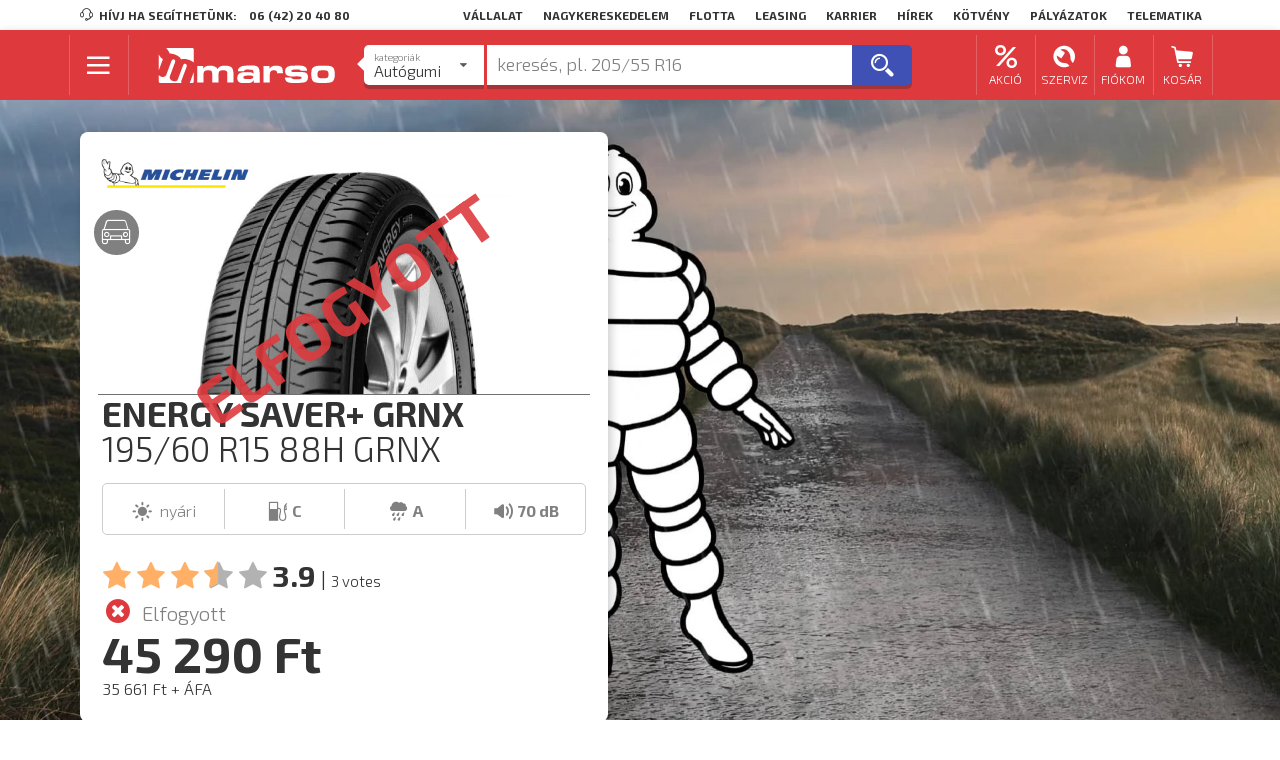

--- FILE ---
content_type: text/html; charset=UTF-8
request_url: https://www.marso.hu/termek/szemelygepkocsi-abroncs/michelin/szemelyauto/nyari-gumi/energy-saver-plus+grnx/195-60-r15/grnx-50625?sku=50625
body_size: 21900
content:
<!DOCTYPE html>
    
<html class="desktop" lang="hu-HU" data-locale="hu_HU">

                    <head>
    <meta charset="utf-8" />
    <meta http-equiv="X-UA-Compatible" content="IE=edge,chrome=1" />
    <meta name="robots" content="index,follow" />
    <meta name="viewport" content="width=device-width, initial-scale=1.0" />

    <title>Michelin Energy Saver+ GRNX 195/60 R15 GRNX 88H nyári gumiabroncs személyautóra</title>

        <link rel="icon" href="https://www.marso.hu/extensions/local/marso/favicon-provider/dist/favicon.ico">

            <link rel="apple-touch-icon-precomposed" sizes="57x57" href="https://www.marso.hu/extensions/local/marso/favicon-provider/dist/favicon-apple-touch-icon-57.png">
            <link rel="apple-touch-icon-precomposed" sizes="60x60" href="https://www.marso.hu/extensions/local/marso/favicon-provider/dist/favicon-apple-touch-icon-60.png">
            <link rel="apple-touch-icon-precomposed" sizes="72x72" href="https://www.marso.hu/extensions/local/marso/favicon-provider/dist/favicon-apple-touch-icon-72.png">
            <link rel="apple-touch-icon-precomposed" sizes="76x76" href="https://www.marso.hu/extensions/local/marso/favicon-provider/dist/favicon-apple-touch-icon-76.png">
            <link rel="apple-touch-icon-precomposed" sizes="114x114" href="https://www.marso.hu/extensions/local/marso/favicon-provider/dist/favicon-apple-touch-icon-114.png">
            <link rel="apple-touch-icon-precomposed" sizes="120x120" href="https://www.marso.hu/extensions/local/marso/favicon-provider/dist/favicon-apple-touch-icon-120.png">
            <link rel="apple-touch-icon-precomposed" sizes="144x144" href="https://www.marso.hu/extensions/local/marso/favicon-provider/dist/favicon-apple-touch-icon-144.png">
            <link rel="apple-touch-icon-precomposed" sizes="152x152" href="https://www.marso.hu/extensions/local/marso/favicon-provider/dist/favicon-apple-touch-icon-152.png">
    
            <link rel="icon" type="image/png" href="https://www.marso.hu/extensions/local/marso/favicon-provider/dist/favicon-png-16.png" sizes="16x16">
            <link rel="icon" type="image/png" href="https://www.marso.hu/extensions/local/marso/favicon-provider/dist/favicon-png-32.png" sizes="32x32">
            <link rel="icon" type="image/png" href="https://www.marso.hu/extensions/local/marso/favicon-provider/dist/favicon-png-96.png" sizes="96x96">
            <link rel="icon" type="image/png" href="https://www.marso.hu/extensions/local/marso/favicon-provider/dist/favicon-png-128.png" sizes="128x128">
            <link rel="icon" type="image/png" href="https://www.marso.hu/extensions/local/marso/favicon-provider/dist/favicon-png-196.png" sizes="196x196">
    
<meta name="application-name" content="Michelin Energy Saver+ GRNX 195/60 R15 GRNX 88H nyári gumiabroncs személyautóra">
<meta name="msapplication-TileColor" content="#FFFFFF">

                        <meta name="msapplication-square70x70logo" content="https://www.marso.hu/extensions/local/marso/favicon-provider/dist/favicon-mstile-70.png">
                                <meta name="msapplication-TileImage" content="https://www.marso.hu/extensions/local/marso/favicon-provider/dist/favicon-mstile-144.png">
                                <meta name="msapplication-square150x150logo" content="https://www.marso.hu/extensions/local/marso/favicon-provider/dist/favicon-mstile-150.png">
                                <meta name="msapplication-square310x310logo" content="https://www.marso.hu/extensions/local/marso/favicon-provider/dist/favicon-mstile-310.png">
            

    <meta name="title" content="Michelin&#x20;Energy&#x20;Saver&#x2B;&#x20;GRNX&#x20;195&#x2F;60&#x20;R15&#x20;GRNX&#x20;88H&#x20;ny&#x00E1;ri&#x20;gumiabroncs&#x20;szem&#x00E9;lyaut&#x00F3;ra" />
    <meta name="description" content="Michelin&#x20;Energy&#x20;Saver&#x2B;&#x20;GRNX&#x20;195&#x2F;60&#x20;R15&#x20;GRNX&#x20;88H,&#x20;Ny&#x00E1;ri&#x20;gumi&#x20;szem&#x00E9;lyaut&#x00F3;kra.&#x20;V&#x00E1;logass&#x20;ny&#x00E1;ri&#x20;szem&#x00E9;lyaut&#x00F3;gumi&#x20;m&#x00E1;rk&#x00E1;ink&#x20;k&#x00F6;z&#x00FC;l&#x21;" />

    
            <script type="text/javascript">
            window.setTimeout(function () {
                // reload the page for lazy users
                window.location.reload(true);
            }, 3600000); // 1 hour
        </script>
    
    <script type="text/javascript">
        var GA_TRACKING_IDS = "G-70P5CD9L79;AW-1053470580".split(';');
        if (GA_TRACKING_IDS.length < 1) {
            function gtag(){};
        } else {
            var gtagLoader = document.createElement('script');
            gtagLoader.src = 'https://www.googletagmanager.com/gtag/js?id=' + GA_TRACKING_IDS[0];
            gtagLoader.async = true;
            gtagLoader.addEventListener('load', function() {
                var _gtagEvent = new CustomEvent('gtm_loaded', { bubbles: true });
                document.dispatchEvent(_gtagEvent);
            });
            document.querySelector('head').appendChild(gtagLoader);

            window.dataLayer = window.dataLayer || [];
            function gtag(){dataLayer.push(arguments);}
            gtag('js', new Date());
            // consent mode v2, a default az mindig default
            gtag('consent', 'default', {
                'functionality_storage': 'denied',
                'security_storage': 'denied',
                'ad_storage': 'denied',
                'analytics_storage': 'denied',
                'ad_personalization': 'denied',
                'ad_user_data': 'denied'
            });
            if (localStorage.getItem('consentMode') !== null) {
                gtag('consent', 'update', JSON.parse(localStorage.getItem('consentMode')));
            }
            // add anonymized ip at first temporary #772
            GA_TRACKING_IDS.forEach(element => gtag('config', element, { 'anonymize_ip': false }));
        }

    </script>

    
        
            
    
    <link rel="stylesheet" href="https://www.marso.hu/build/marso.d57d4beb.css" integrity="sha384-E6k0mPZWNlrf/Y8FFeZ3phRU2Wgo+CpdIDNBrUOrQhUBQnyifLmz8ztyRyLOKeHW" crossorigin="anonymous">

    </head>
    
            <body class=" product-page">
            
        
            
    
<header id="page-header">

                                                            
<div class="header-top ui container">
    

    <div class="company-navbar">
        <span class="left item"><i class="marso-icon-customer_Service mini icon"></i> Hívj ha segíthetünk:</span>
                    <a href="tel:06 (42) 20 40 80" class="left item phone">06 (42) 20 40 80</a>
                            <a class="right item" href="/webfleet-telematika">Telematika</a>
                    <a class="right item" href="/palyazatok">Pályázatok</a>
                    <a class="right item" href="/kotvenykibocsatas">Kötvény</a>
                    <a class="right item" href="/hirek">Hírek</a>
                    <a class="right item" href="https://karrier.marso.hu">Karrier</a>
                    <a class="right item" href="http://www.marsoleasing.hu/">Leasing</a>
                    <a class="right item" href="/flottaknak">Flotta</a>
                    <a class="right item" href="/viszonteladoknak">Nagykereskedelem</a>
                    <a class="right item" href="/rolunk">Vállalat</a>
            </div>
</div>
            
            <div class="header-center-wrapper">
            

<div id="header-center" class="header-center ">

    <div class="ui container">
                    <div class="main ui middle aligned centered compact grid">
                <div class="row">
                    
                                                    <div class="main-menu-button-wrapper one wide column">
                                <button type="button" id="main-menu-button" class="ui icon blue button">
                                    <span class="inside-container"><i class="fitted marso-icon-hamburger_menu icon"></i></span>
                                </button>
                            </div>

                            <div class="logo-wrapper three wide column">
                                
<a id="logo-image" class="ui image" href="/">
    <img width="300" height="60" src="https://www.marso.hu/theme/marso/assets/images/marso-logo-horizontal.svg" alt="logo" title="MARSO Kft."/>
</a>
                            </div>
                        
                        <div id="search-box-wrapper" class="search-box-wrapper eight wide column">
                                                                                                <div class="ui centered one column compact grid">
                                        <div class="column">
                                            <div id="search-box" class="" data-url="/kereso">
    <input type="hidden" name="free-search-query" id="free-search-query">

    <div id="search-category-dropdown" class="ui dropdown selection search-category">
        <input type="hidden" id="search_category" name="search_category" value="szemelygepkocsi-abroncs">
        <i class="dropdown right icon"></i>
        <div class="default text"></div>
        <div class="menu">
                                                <div class="item"
                        data-value="szemelygepkocsi-abroncs"
                        data-url
                        data-placeholder="keresés, pl. 205/55 R16"
                        data-popular_searches=""
                        data-popular_brands="Bridgestone@bridgestone;Nokian Tyres@nokian;Continental@continental;Michelin@michelin;Hankook@hankook;Matador@matador;Taurus@taurus"
                        data-popular_tags="téli gumi@teli-gumi;4 évszakos gumi@negy-evszakos-gumi;205/55 R16@teli-gumi/205-55-r16;195/65 R15@/teli-gumi/195-65-r15;225/45 R17@/teli-gumi/225-45-r17;185/65 R15@/teli-gumi/185-65-r15;205/60 R16@/teli-gumi/205-60-r16;175/65 R14@/teli-gumi/175-65-r14;215/55 R17@/teli-gumi/215-55-r17;215/65 R15@/teli-gumi/215-65-r15;165/70 R14@/teli-gumi/165-70-r14;225/50 R17@/teli-gumi/225-50-r17;nyári gumi@nyari-gumi"
                        >
                        <div class="label lower">Kategoriák</div>
                        <div class="title">Autógumi</div>
                    </div>
                                                                <a href="/felni-kereso" class="item"
                        data-value="felni"
                        data-placeholder="keresés, pl. 5x15&quot; 4x100 ET40"
                        data-popular_searches="Dezent alufelni@/kereso/felni/dezent/alufelni;Aez alufelni@/kereso/felni/aez/alufelni;acélfelni@/kereso/felni/acelfelni"
                        data-popular_brands="Dezent@dezent;Dotz@dotz;Aez@aez;Enzo@enzo"
                        data-popular_tags="Acélfelni@acelfelni;Alufelni@alufelni"
                        >
                        <div class="label lower">Kategoriák</div>
                        <div class="title">Felni</div>
                    </a>
                                                                <div class="item"
                        data-value="motorkerekpar-abroncs"
                        data-url
                        data-placeholder="keresés, pl. 120/70 R17"
                        data-popular_searches="Continental motor gumi@/kereso/motorkerekpar-abroncs/continental;Bridgestone motorgumi@/kereso/motorkerekpar-abroncs/bridgestone;Mitas motorgumi@/kereso/motorkerekpar-abroncs/mitas"
                        data-popular_brands="Bridgestone@bridgestone;Continental@continental;Mitas@mitas"
                        data-popular_tags=""
                        >
                        <div class="label lower">Kategoriák</div>
                        <div class="title">Motorgumi</div>
                    </div>
                                                                <div class="item"
                        data-value="tehergepkocsi-abroncs"
                        data-url
                        data-placeholder="keresés, pl. 315/70 R22.5"
                        data-popular_searches=""
                        data-popular_brands="Bridgestone@bridgestone;Firestone@firestone;Hankook@hankook;Aeolus@aeolus;Matador@matador;Barum@barum;Continental@continental;Riken@riken;Michelin@michelin"
                        data-popular_tags="tömlő nélküli@tomlo-nelkuli;20 coll@20-coll"
                        >
                        <div class="label lower">Kategoriák</div>
                        <div class="title">Tehergumi</div>
                    </div>
                                                                <div class="item"
                        data-value="ipari-abroncs"
                        data-url
                        data-placeholder="keresés, pl. 10 -16.5"
                        data-popular_searches="BKT munkagép@/kereso/ipari-abroncs/bkt/munkagep;BKT targonca@/kereso/ipari-abroncs/bkt/targonca;Mitas munkagép@/kereso/ipari-abroncs/mitas/munkagep"
                        data-popular_brands="Continental@continental;BKT@bkt;Voltyre@voltyre;Cultor@cultor;Mitas@mitas;Nokian Tyres@nokian"
                        data-popular_tags="Munkagép@munkagep;Targonca@targonca"
                        >
                        <div class="label lower">Kategoriák</div>
                        <div class="title">Ipari abroncs</div>
                    </div>
                                                                <div class="item"
                        data-value="mezogazdasagi-abroncs"
                        data-url
                        data-placeholder="keresés, pl. 15.5 R38"
                        data-popular_searches=""
                        data-popular_brands="BKT@bkt;Mitas@mitas;Cultor@cultor;Sava@sava;Voltyre@voltyre"
                        data-popular_tags=""
                        >
                        <div class="label lower">Kategoriák</div>
                        <div class="title">Mg. abroncs</div>
                    </div>
                                    </div>
    </div>

    
    <div id="free-hand-search-wrapper" class="">
        <span id="free-hand-search-tags"></span>
        <input type="text" id="free-hand-search" name="free_hand_search" autocomplete="off" placeholder="keresés, pl. 205/55 R16" data-selected-tags="[]" data-right-usage="Csak létező címkéket adhatsz hozzá!">
        <div id="search-info">
            <div class="ui items results"></div>
            <div class="defaults">

                <div class="popular-tags mass-tags ">
                    <div class="header">
                        Népszerű termékek
                    </div>
                    <div class="tags">
                                                                                    <button data-label="téli gumi" data-value="teli-gumi" type="button" class="add-tag-button ui small gray clear button">
                                    <i class="add square icon"></i>téli gumi
                                </button>
                                                            <button data-label="4 évszakos gumi" data-value="negy-evszakos-gumi" type="button" class="add-tag-button ui small gray clear button">
                                    <i class="add square icon"></i>4 évszakos gumi
                                </button>
                                                            <button data-label="205/55 R16" data-value="teli-gumi/205-55-r16" type="button" class="add-tag-button ui small gray clear button">
                                    <i class="add square icon"></i>205/55 R16
                                </button>
                                                            <button data-label="195/65 R15" data-value="/teli-gumi/195-65-r15" type="button" class="add-tag-button ui small gray clear button">
                                    <i class="add square icon"></i>195/65 R15
                                </button>
                                                            <button data-label="225/45 R17" data-value="/teli-gumi/225-45-r17" type="button" class="add-tag-button ui small gray clear button">
                                    <i class="add square icon"></i>225/45 R17
                                </button>
                                                            <button data-label="185/65 R15" data-value="/teli-gumi/185-65-r15" type="button" class="add-tag-button ui small gray clear button">
                                    <i class="add square icon"></i>185/65 R15
                                </button>
                                                            <button data-label="205/60 R16" data-value="/teli-gumi/205-60-r16" type="button" class="add-tag-button ui small gray clear button">
                                    <i class="add square icon"></i>205/60 R16
                                </button>
                                                            <button data-label="175/65 R14" data-value="/teli-gumi/175-65-r14" type="button" class="add-tag-button ui small gray clear button">
                                    <i class="add square icon"></i>175/65 R14
                                </button>
                                                            <button data-label="215/55 R17" data-value="/teli-gumi/215-55-r17" type="button" class="add-tag-button ui small gray clear button">
                                    <i class="add square icon"></i>215/55 R17
                                </button>
                                                            <button data-label="215/65 R15" data-value="/teli-gumi/215-65-r15" type="button" class="add-tag-button ui small gray clear button">
                                    <i class="add square icon"></i>215/65 R15
                                </button>
                                                            <button data-label="165/70 R14" data-value="/teli-gumi/165-70-r14" type="button" class="add-tag-button ui small gray clear button">
                                    <i class="add square icon"></i>165/70 R14
                                </button>
                                                            <button data-label="225/50 R17" data-value="/teli-gumi/225-50-r17" type="button" class="add-tag-button ui small gray clear button">
                                    <i class="add square icon"></i>225/50 R17
                                </button>
                                                            <button data-label="nyári gumi" data-value="nyari-gumi" type="button" class="add-tag-button ui small gray clear button">
                                    <i class="add square icon"></i>nyári gumi
                                </button>
                                                                        </div>
                </div>

                <div class="popular-brands mass-tags ">
                    <div class="header">
                        Népszerű márkák
                    </div>
                    <div class="tags">
                                                                                    <button data-label="Bridgestone" data-value="bridgestone" type="button" class="add-tag-button ui small gray clear button">
                                    <i class="add square icon"></i>Bridgestone
                                </button>
                                                            <button data-label="Nokian Tyres" data-value="nokian" type="button" class="add-tag-button ui small gray clear button">
                                    <i class="add square icon"></i>Nokian Tyres
                                </button>
                                                            <button data-label="Continental" data-value="continental" type="button" class="add-tag-button ui small gray clear button">
                                    <i class="add square icon"></i>Continental
                                </button>
                                                            <button data-label="Michelin" data-value="michelin" type="button" class="add-tag-button ui small gray clear button">
                                    <i class="add square icon"></i>Michelin
                                </button>
                                                            <button data-label="Hankook" data-value="hankook" type="button" class="add-tag-button ui small gray clear button">
                                    <i class="add square icon"></i>Hankook
                                </button>
                                                            <button data-label="Matador" data-value="matador" type="button" class="add-tag-button ui small gray clear button">
                                    <i class="add square icon"></i>Matador
                                </button>
                                                            <button data-label="Taurus" data-value="taurus" type="button" class="add-tag-button ui small gray clear button">
                                    <i class="add square icon"></i>Taurus
                                </button>
                                                                        </div>
                </div>

                <div class="popular-searches ui items invisible">
                    <div class="item header">
                        <div class="middle aligned content">
                            Népszerű keresések
                        </div>
                    </div>

                                    </div>

                <div class="ui items invisible">
                    <a href="/kereso" class="item detailed-search upper">
                        <div class="middle aligned content">
                            Részletes keresés <i class="caret right red icon"></i>
                        </div>
                    </a>
                </div>
            </div>
        </div>
    </div>

    <button id="free-hand-search-button" type="button" class="ui blue button"><i class="big icon marso-icon-search"></i><i class="waiting big icon marso-icon-refresh"></i></button>
</div>
<div id="search-box-backdrop"></div>

                                        </div>
                                    </div>
                                                                                    </div>

                        <div id="user-menu-wrapper" class="user-menu-wrapper four wide right floated column">
                                                            <div id="user-menu">
    <div class="ui four column grid">

                                            <a class="right floated center aligned column item need-popup" href="#">
                    <div class="menu-content-wrapper">
                        <i class="icon marso-icon-discount"></i>
                        <small class="user-menu-text">Akció</small>
                    </div>
                </a>
                                    <div class="header-popup service-discounts ui fluid popup center transition hidden">
                        <div class="ui vertical text menu">

                                                                                                <div class="item">
                                        <div class="header">
                                            Akciók
                                        </div>
                                    </div>
                                                                                                                                <a class="item" href="/akciok/nyari-gumi-akcio">
                                        Nyári gumi akció
                                    </a>
                                                                                                                                <a class="item" href="/akciok/teli-gumi-akcio">
                                        Téli gumi akció
                                    </a>
                                                                                                                                <a class="item" href="/akciok/negyevszakos-gumi-akcio">
                                        Négyévszakos gumi akció
                                    </a>
                                                                                                                                <a class="item" href="https://szerviz.marso.hu/">
                                        Szerviz akció
                                    </a>
                                                                                    </div>
                    </div>
                                            <a class="right floated center aligned column item need-popup" href="#">
                    <div class="menu-content-wrapper">
                        <i class="icon marso-icon-service"></i>
                        <small class="user-menu-text">Szerviz</small>
                    </div>
                </a>
                                    <div class="header-popup service-discounts ui fluid popup center transition hidden">
                        <div class="ui vertical text menu">

                                                                                                <div class="item">
                                        <div class="header">
                                            Szerviz
                                        </div>
                                    </div>
                                                                                                                                <a class="item" href="/szervizek">
                                        Szervizek
                                    </a>
                                                                                                                                <a class="item" href="https://szerviz.marso.hu/">
                                        Autószerviz szolgáltatások
                                    </a>
                                                                                                                                <a class="item" href="/szerviz-foglalas">
                                        Időpont foglalás
                                    </a>
                                                                                    </div>
                    </div>
                                    
                
                                <a id="menu-button-my-account" class="right floated ui simple dropdown center aligned column item" href="/bejelentkezes">
                <div class="menu-content-wrapper">
                    <i class="icon marso-icon-account"></i>
                    <small class="user-menu-text">Fiókom</small>
                </div>
            </a>
        
                                    
                    <a id="menu-button-my-cart" class="right floated center aligned column item" href="/kosar">
                <div class="menu-content-wrapper">
                    <i class="icon marso-icon-shopping_cart">
                                                    <span id="my-cart-counter" class="invisible counter ui circular mini label">0</span>
                                            </i><small class="user-menu-text">Kosár</small>
                </div>
            </a>
            </div>
</div>
                                                    </div>

                                    </div>
            </div>

            <div id="main-menu-box" class="main-menu-box invisible ui compact grid">
                <div id="main-menu-box-left" class="panel-left ui four wide column">
                    
<div id="main-menu" class="menu">
                                        <div class="item main"><span class="text">Termékek</span></div>
                                            <a class="item need-subbox sub" href="/kereso/szemelygepkocsi-abroncs" data-subbox="car-tyre-subbox"><span class="text">Személygépkocsi abroncs</span> <i class="chevron right icon"></i></a>
                                <a class="item need-subbox sub" href="/kereso/motorkerekpar-abroncs" data-subbox="motorcycle-tyre-subbox"><span class="text">Motorkerékpár abroncs</span> <i class="chevron right icon"></i></a>
                                <a class="item need-subbox sub" href="/kereso/felni" data-subbox="rim-subbox"><span class="text">Alu és acélfelni</span> <i class="chevron right icon"></i></a>
                                <a class="item need-subbox sub" href="/" data-subbox="car-accessories-subbox"><span class="text">Autós kiegészítők</span> <i class="chevron right icon"></i></a>
                                <a class="item need-subbox sub" href="/kereso/tehergepkocsi-abroncs" data-subbox="truck-tyre-subbox"><span class="text">Tehergépkocsi abroncs</span> <i class="chevron right icon"></i></a>
                                <a class="item need-subbox sub" href="/kereso/ipari-abroncs" data-subbox="industrial-tyre-subbox"><span class="text">Ipari abroncs</span> <i class="chevron right icon"></i></a>
                                <a class="item need-subbox sub" href="/kereso/mezogazdasagi-abroncs" data-subbox="agricultural-tyre-subbox"><span class="text">Mezőgazdasági abroncs</span> <i class="chevron right icon"></i></a>
                                                <div class="item main"><span class="text">Szolgáltatások</span></div>
                                            <a class="item need-subbox sub" href="/gumiszerviz-szolgaltatasok" data-subbox="tyre-service-subbox"><span class="text">Gumiszerviz</span> <i class="chevron right icon"></i></a>
                                <a class="item need-subbox sub" href="https://szerviz.marso.hu/" data-subbox="car-service-subbox"><span class="text">Autószerviz</span> <i class="chevron right icon"></i></a>
                                                <a class="item sub" href="/koss-biztositast-a-marso-val"><span class="text">Biztosítás</span></a>
                        </div>

    <div class="store-menu">
                    <a class="item" href="https://play.google.com/store/apps/details?id=hu.marso.carassistant" title="Töltsd le a Marso Appot a Google Playből">
            <picture>
                            <img src="/theme/marso/assets/images/google-play-store-logo.png" alt="Google Play logó">
            </picture>
            </a>
                    <a class="item" href="https://itunes.apple.com/hu/app/marsopont/id1293796276" title="Töltsd le a Marso Appot az App Storeból">
            <picture>
                            <img src="/theme/marso/assets/images/apple-app-store-logo.png" alt="App Store logó">
            </picture>
            </a>
            </div>
                </div>
                
    <div id="car-tyre-subbox" class="right-subbox invisible twelve wide column"
             >
        <div class="content-wrapper">
            <div class="ui padded grid">
                <div class="five wide column">

                                            <div class="menu">
                                                                                                <div class="item main">Nyári gumi</div>
                                                                                                                                <a class="item " href="/kereso/szemelygepkocsi-abroncs/szemelyauto/nyari-gumi">Személyautókra</a>
                                                                                                                                <a class="item " href="/kereso/szemelygepkocsi-abroncs/kisteher/nyari-gumi">Kisteherautókra</a>
                                                                                                                                <a class="item " href="/kereso/szemelygepkocsi-abroncs/suv-4x4/nyari-gumi">SUV / 4x4 autókra</a>
                                                                                    </div>
                    
                                            <div class="menu">
                                                                                                <div class="item main">Téli gumi</div>
                                                                                                                                <a class="item " href="/kereso/szemelygepkocsi-abroncs/szemelyauto/teli-gumi">Személyautókra</a>
                                                                                                                                <a class="item " href="/kereso/szemelygepkocsi-abroncs/kisteher/teli-gumi">Kisteherautókra</a>
                                                                                                                                <a class="item " href="/kereso/szemelygepkocsi-abroncs/suv-4x4/teli-gumi">SUV / 4x4 autókra</a>
                                                                                    </div>
                    
                                            <div class="menu">
                                                                                                <div class="item main">Négyévszakos gumi</div>
                                                                                                                                <a class="item " href="/kereso/szemelygepkocsi-abroncs/szemelyauto/negy-evszakos-gumi">Személyautókra</a>
                                                                                                                                <a class="item " href="/kereso/szemelygepkocsi-abroncs/kisteher/negy-evszakos-gumi">Kisteherautókra</a>
                                                                                                                                <a class="item " href="/kereso/szemelygepkocsi-abroncs/suv-4x4/negy-evszakos-gumi">SUV / 4x4 autókra</a>
                                                                                    </div>
                    
                </div>

                <div class="five wide column">

                                            <div class="menu">
                                                                                                <div class="item main">Prémium márkák</div>
                                                                                                                                <a class="item " href="/gyartok/nokian/szemelygepkocsi-abroncs">Nokian Tyres</a>
                                                                                                                                <a class="item " href="/gyartok/continental/szemelygepkocsi-abroncs">Continental</a>
                                                                                                                                <a class="item " href="/gyartok/michelin/szemelygepkocsi-abroncs">Michelin</a>
                                                                                                                                <a class="item " href="/gyartok/bridgestone/szemelygepkocsi-abroncs">BridgeStone</a>
                                                                                                                                <a class="item " href="/gyartok/pirelli/szemelygepkocsi-abroncs">Pirelli</a>
                                                                                                                                <a class="item " href="/gyartok/gooyear/szemelygepkocsi-abroncs">Goodyear</a>
                                                                                    </div>
                    
                                            <div class="menu">
                                                                                                <div class="item main">Minőségi márkák</div>
                                                                                                                                <a class="item " href="/gyartok/kleber/szemelygepkocsi-abroncs">Kleber</a>
                                                                                                                                <a class="item " href="/gyartok/hankook/szemelygepkocsi-abroncs">Hankook</a>
                                                                                                                                <a class="item " href="/gyartok/semperit/szemelygepkocsi-abroncs">Semperit</a>
                                                                                                                                <a class="item " href="/gyartok/firestone/szemelygepkocsi-abroncs">Firestone</a>
                                                                                                                                <a class="item " href="/gyartok/bfgoodrich/szemelygepkocsi-abroncs">BFGoodrich</a>
                                                                                    </div>
                    
                </div>

                <div class="five wide column">
                                            <div class="menu">
                                                                                                <div class="item main">Gazdaságos márkák</div>
                                                                                                                                <a class="item " href="/gyartok/barum/szemelygepkocsi-abroncs">Barum</a>
                                                                                                                                <a class="item " href="/gyartok/matador/szemelygepkocsi-abroncs">Matador</a>
                                                                                                                                <a class="item " href="/gyartok/viking/szemelygepkocsi-abroncs">Viking</a>
                                                                                                                                <a class="item " href="/gyartok/taurus/szemelygepkocsi-abroncs">Taurus</a>
                                                                                                                                <a class="item " href="/gyartok/premiorri/szemelygepkocsi-abroncs">Premiorri</a>
                                                                                                                                <a class="item " href="/gyartok/rosava/szemelygepkocsi-abroncs">Rosava</a>
                                                                                                                                <a class="item " href="/gyartok/riken/szemelygepkocsi-abroncs">Riken</a>
                                                                                                                                <a class="item " href="/gyartok/apollo/szemelygepkocsi-abroncs">Apollo</a>
                                                                                                                                <a class="item " href="/gyartok/leao/szemelygepkocsi-abroncs">Leao Tire</a>
                                                                                                                                <a class="item " href="/gyartok/laufenn/szemelygepkocsi-abroncs">Laufenn</a>
                                                                                                                                <a class="item " href="/gyartok/onyx/szemelygepkocsi-abroncs">Onyx</a>
                                                                                                                                <a class="item " href="/gyartok/nordexx/szemelygepkocsi-abroncs">Nordexx</a>
                                                                                    </div>
                                    </div>

            </div>
        </div>
    </div>

<div id="motorcycle-tyre-subbox" class="right-subbox invisible twelve wide column">
    <picture class="subbox-background">
        <source srcset="https://www.marso.hu/thumbs/857x450r/marso-menus/background_image/motor-menu.png.webp" type="image/webp">
        <img src="https://www.marso.hu/thumbs/857x450r/marso-menus/background_image/motor-menu.png" alt="" />
    </picture>
    <div class="content-wrapper">
        <div class="ui padded grid">
            <div class="five wide column">
                                    <div class="menu">
                                                                                    <div class="item main">Forgalmazott márkák</div>
                                                                                                                <a class="item " href="/gyartok/bridgestone/motorkerekpar-abroncs">Bridgestone</a>
                                                                                                                <a class="item " href="/gyartok/continental/motorkerekpar-abroncs">Continental</a>
                                                                                                                <a class="item " href="/gyartok/mitas/motorkerekpar-abroncs">Mitas</a>
                                                                        </div>
                            </div>
        </div>
    </div>
</div>

    <div id="rim-subbox" class="right-subbox invisible twelve wide column">
        <picture class="subbox-background">
            <source srcset="https://www.marso.hu/thumbs/857x450r/marso-menus/background_image/felni-menu.png.webp" type="image/webp">
            <img src="https://www.marso.hu/thumbs/857x450r/marso-menus/background_image/felni-menu.png" alt="" />
        </picture>
        <div class="content-wrapper">
            <div class="ui padded grid">
                <div class="five wide column">
                                            <div class="menu">
                                                                                                <a class="item " href="/felni-kereso">Felni kereső</a>
                                                                                    </div>
                                    </div>
            </div>
        </div>
    </div>

    <div id="car-accessories-subbox" class="right-subbox invisible twelve wide column">
        <picture class="subbox-background">
            <source srcset="https://www.marso.hu/thumbs/857x450r/marso-menus/background_image/autos-kiegeszitok-menu.png.webp" type="image/webp">
            <img src="https://www.marso.hu/thumbs/857x450r/marso-menus/background_image/autos-kiegeszitok-menu.png" alt="" />
        </picture>
        <div class="content-wrapper">
            <div class="ui padded grid">
                <div class="five wide column">
                                            <div class="menu">
                                                                                                <div class="item main">Autós kiegészítők</div>
                                                                                                                                <a class="item " href="/kereso/holanc">Hólánc</a>
                                                                                                                                <a class="item " href="/kereso/disztarcsa">Dísztárcsa</a>
                                                                                                                                <a class="item " href="/kereso/ablaktorlo">Ablaktörlő</a>
                                                                                                                                <a class="item " href="/kereso/autoapolasi-termek">Autóápolási termékek</a>
                                                                                                                                <a class="item " href="/kereso/mankokerek">Mankókerék</a>
                                                                                                                                <a class="item " href="/kereso/egyeb-kiegeszitok">Egyéb kiegészítők</a>
                                                                                    </div>
                                    </div>
            </div>
        </div>
    </div>

    <div id="truck-tyre-subbox" class="right-subbox invisible twelve wide column">
        <picture class="subbox-background">
            <source srcset="https://www.marso.hu/thumbs/857x450r/marso-menus/background_image/teher-menu.png.webp" type="image/webp">
            <img src="https://www.marso.hu/thumbs/857x450r/marso-menus/background_image/teher-menu.png" alt="" />
        </picture>
        <div class="content-wrapper">
            <div class="ui padded grid">
                <div class="six wide column">

                                            <div class="menu">
                                                                                                <div class="item main">Tehergépkocsi abroncsok</div>
                                                                                                                                <a class="item " href="/kereso/tehergepkocsi-abroncs/20-coll">20 colos teher abroncs</a>
                                                                                                                                <a class="item " href="/kereso/tehergepkocsi-abroncs/tomlo-nelkuli">Tömlő nélküli teher abroncs</a>
                                                                                                                                <a class="item " href="/kereso/tehergepkocsi-abroncs/futozott">Futózott teher abroncs</a>
                                                                                    </div>
                    
                                            <div class="menu">
                                                                                                <div class="item main">Forgalmazott márkák</div>
                                                                                                                                <a class="item " href="/gyartok/bridgestone/tehergepkocsi-abroncs">Bridgestone</a>
                                                                                                                                <a class="item " href="/gyartok/firestone/tehergepkocsi-abroncs">Firestone</a>
                                                                                                                                <a class="item " href="/gyartok/nokian/tehergepkocsi-abroncs">Nokian Tyres</a>
                                                                                                                                <a class="item " href="/gyartok/hankook/tehergepkocsi-abroncs">Hankook</a>
                                                                                                                                <a class="item " href="/gyartok/matador/tehergepkocsi-abroncs">Matador</a>
                                                                                                                                <a class="item " href="/gyartok/barum/tehergepkocsi-abroncs">Barum</a>
                                                                                                                                <a class="item " href="/gyartok/aeolus/tehergepkocsi-abroncs">Aeolus</a>
                                                                                    </div>
                    
                </div>
            </div>
        </div>
    </div>

    <div id="industrial-tyre-subbox" class="right-subbox invisible twelve wide column">
        <picture class="subbox-background">
            <source srcset="https://www.marso.hu/thumbs/857x450r/marso-menus/background_image/ipari-menu.png.webp" type="image/webp">
            <img src="https://www.marso.hu/thumbs/857x450r/marso-menus/background_image/ipari-menu.png" alt="" />
        </picture>
        <div class="content-wrapper">
            <div class="ui padded grid">
                <div class="five wide column">

                                            <div class="menu">
                                                                                                <div class="item main">Ipari abroncsok</div>
                                                                                                                                <a class="item " href="/kereso/ipari-abroncs/munkagep">Munkagép abroncs</a>
                                                                                                                                <a class="item " href="/kereso/ipari-abroncs/targonca">Targonca abroncs</a>
                                                                                    </div>
                    
                                            <div class="menu">
                                                                                                <div class="item main">Forgalmazott márkák</div>
                                                                                                                                <a class="item " href="/gyartok/continental/ipari-abroncs">Continental</a>
                                                                                                                                <a class="item " href="/gyartok/bkt/ipari-abroncs">BKT</a>
                                                                                                                                <a class="item " href="/gyartok/mitas/ipari-abroncs">Mitas</a>
                                                                                    </div>
                    
                </div>
            </div>
        </div>
    </div>

    <div id="agricultural-tyre-subbox" class="right-subbox invisible twelve wide column">
        <picture class="subbox-background">
            <source srcset="https://www.marso.hu/thumbs/857x450r/marso-menus/background_image/mezogazdasagi-menu.png.webp" type="image/webp">
            <img src="https://www.marso.hu/thumbs/857x450r/marso-menus/background_image/mezogazdasagi-menu.png" alt="" />
        </picture>
        <div class="content-wrapper">
            <div class="ui padded grid">
                <div class="five wide column">
                                            <div class="menu">
                                                                                                <div class="item main">Forgalmazott márkák</div>
                                                                                                                                <a class="item " href="/gyartok/bkt/mezogazdasagi-abroncs">BKT</a>
                                                                                                                                <a class="item " href="/gyartok/mitas/mezogazdasagi-abroncs">Mitas</a>
                                                                                                                                <a class="item " href="/gyartok/cultor/mezogazdasagi-abroncs">Cultor</a>
                                                                                                                                <a class="item " href="/gyartok/sava/mezogazdasagi-abroncs">Sava</a>
                                                                                                                                <a class="item " href="/gyartok/voltyre/mezogazdasagi-abroncs">Voltyre</a>
                                                                                    </div>
                                    </div>
            </div>
        </div>
    </div>

    <div id="tyre-service-subbox" class="right-subbox invisible twelve wide column">
        <picture class="subbox-background">
            <source srcset="https://www.marso.hu/thumbs/857x450r/marso-menus/background_image/gumiszerviz-menu.png.webp" type="image/webp">
            <img src="https://www.marso.hu/thumbs/857x450r/marso-menus/background_image/gumiszerviz-menu.png" alt="" />
        </picture>
        <div class="content-wrapper">
            <div class="ui padded grid">
                <div class="seven wide column">

                                            <div class="menu">
                                                                                                <div class="item main">Gumiabroncs szerelési csomagok</div>
                                                                                                                                <a class="item " href="/gumiszerviz-szolgaltatasok/normal-szerelesi-csomag">Normál szerelési csomag</a>
                                                                                                                                <a class="item " href="/gumiszerviz-szolgaltatasok/garancia-gumi-szerelesi-csomag">Garancia szerelési csomag</a>
                                                                                                                                <a class="item " href="/gumiszerviz-szolgaltatasok/premium-gumi-szerelesi-csomag">Prémium szerelési csomag</a>
                                                                                                                                <a class="item " href="/szerviz-foglalas/bejelentkezes">Időpont foglalás</a>
                                                                                    </div>
                    
                                            <div class="menu">
                                                                                                <div class="item main">Gumiabroncs tárolás</div>
                                                                                                                                <a class="item " href="/gumiszerviz-szolgaltatasok/gumi-hotel">Abroncs Hotel</a>
                                                                                    </div>
                    
                                            <div class="menu">
                                                                                                <div class="item main">Egyedi szolgáltatásaink</div>
                                                                                                                                <a class="item " href="/gumiszerviz-szolgaltatasok/marso-garancia">MARSO garancia</a>
                                                                                                                                <a class="item " href="/gumiszerviz-szolgaltatasok/marso-defekt-biztositas">MARSO defekt biztosítás</a>
                                                                                                                                <a class="item " href="/gumiszerviz-szolgaltatasok/gumi-toltese-gazkeverekkel">Abroncs gázfeltöltés</a>
                                                                                                                                <a class="item " href="/gumiszerviz-szolgaltatasok/konnyufem-felni-javitas">Könnyűfém felni javítás</a>
                                                                                    </div>
                    
                </div>
            </div>
        </div>
    </div>

    <div id="car-service-subbox" class="right-subbox invisible twelve wide column">
        <picture class="subbox-background">
            <source srcset="https://www.marso.hu/thumbs/857x450r/marso-menus/background_image/autoszerviz-menu.png.webp" type="image/webp">
            <img src="https://www.marso.hu/thumbs/857x450r/marso-menus/background_image/autoszerviz-menu.png" alt="" />
        </picture>
        <div class="content-wrapper">
            <div class="ui padded grid">
                <div class="seven wide column">
                                            <div class="menu">
                                                                                                <div class="item main">Márkafüggetlen autószerviz</div>
                                                                                                                                <a class="item " href="/autoszerviz-szolgaltatasok/diohejas-motortisztitas">Dióhéjas motortisztítás</a>
                                                                                                                                <a class="item " href="/autoszerviz-szolgaltatasok/fekszerviz">Fékszerviz</a>
                                                                                                                                <a class="item " href="/autoszerviz-szolgaltatasok/futomu-szerviz">Futómű szerviz</a>
                                                                                                                                <a class="item " href="/autoszerviz-szolgaltatasok/klima-toltes">Klíma ellenőrzés, javítás</a>
                                                                                                                                <a class="item " href="/autoszerviz-szolgaltatasok/klima-tisztitas-es-klima-toltes">Klímatisztítás</a>
                                                                                                                                <a class="item " href="/autoszerviz-szolgaltatasok/muszaki-vizsgara-felkeszites">Műszaki vizsga</a>
                                                                                                                                <a class="item " href="/autoszerviz-szolgaltatasok/normal-allapot-felmeres">Normál állapot felmérés</a>
                                                                                                                                <a class="item " href="/autoszerviz-szolgaltatasok/normal-olajcsere-csomag">Normál olajcsere csomag</a>
                                                                                                                                <a class="item " href="/autoszerviz-szolgaltatasok/premium-allapot-felmeres">Prémium állapot felmérés</a>
                                                                                                                                <a class="item " href="/autoszerviz-szolgaltatasok/idoszakos-szerviz">Prémium időszakos szerviz</a>
                                                                                    </div>
                                    </div>
            </div>
        </div>
    </div>

            </div>

            </div>

</div>
        </div>
    
                                                                                                                                                
</header>

            <!-- start container block -->
                        <div class=" ui fluid container main ">

                                <!-- include message -->


                                                                                    
                                
    

    
        <script src="/resources/application/youtube-background-player.js"></script>
<script src="https://www.youtube.com/player_api"></script>



<div class="product-landing">

    
    <div class="product-box-wrapper">
        <div class="product-box">

            <div class="ui container">
                <div class="product-main product car_tyre status-sold-out">
                    <div class="ui grid">
                        <div class="sixteen wide tablet sixteen computer column">
                            
            <span class="sold-out">Elfogyott</span>
        <div class="product-image-wrapper huge">
        <div class="product-data-attribute-icons-wrapper">
                                                    <i class="product-attribute-icon marso-icon-psg1 big circular icon" title="Személyautó"></i>
                                                        </div>
        
                                            <div class="products">
                                        <div class="product teaser">
                                            <div class="image-wrapper image">
                                                <div class="product-manufacturer-logo">
    <div class="btn btn-default no-padding"
    title="Michelin">
                    <picture>
                <source srcset="https://www.marso.hu/thumbs/351x351r/markak/michelin-new3.png.webp" type="image/webp">
                <img class="img-responsive vertical-align-center"
                src="https://www.marso.hu/thumbs/351x351r/markak/michelin-new3.png"
                alt="michelin"
                title="Michelin"/>
            </picture>
            </div>
</div>
                                                <div class="info-labels-wrapper">
                                                                                                                                                        </div>
                                                                                                    <picture>
                                                        <source srcset="https://www.marso.hu/thumbs/product_page_view/treads/1617257609_mich-energy-saver-pic.png.webp" type="image/webp">
                                                        <img class="ui image" src="https://www.marso.hu/thumbs/product_page_view/treads/1617257609_mich-energy-saver-pic.png">
                                                    </picture>
                                                                                            </div>

                                        </div>
                                    </div>
                                
    </div>
                        </div>

                        <div class="sixteen wide tablet sixteen wide computer column product-box-data">
                            <div class="product-data-block">
                                                                                                    <div class="product-data-wrapper">

                                            <div class="product-name-wrapper huge">
        <div class="manufacturer-name">Energy Saver+ GRNX</div>
                <div class="manufacturer-size">195/60 R15 88H GRNX</div>
    </div>

                                            <div class="product-meta-wrapper">
        <div class="product-tyre-data-wrapper">
            <div class="product-tyre-data ui compact four column grid">

                                    <div class="column season">
                        <div class="wrapper">
                                                            <i class="marso-icon-summer icon"></i> <div class="value" title="nyári gumiabroncs">nyári</div>
                                                    </div>
                    </div>
                
                                    <div class="column">
                        <div class="wrapper">
                            <i class="marso-icon-fuel_label icon"></i><strong class="value">C</strong>
                        </div>
                    </div>
                
                                    <div class="column">
                        <div class="wrapper">
                            <i class="marso-icon-rain_label icon"></i><strong class="value">A</strong>
                        </div>
                    </div>
                
                                    <div class="column">
                        <div class="wrapper">
                            <i class="marso-icon-noise_label icon"></i><strong class="value">70 dB</strong>
                        </div>
                    </div>
                
            </div>
        </div>

                                                                                                                    <div class="product-tags-wrapper">
                                                                                                                                                                                                                                                                                                                                                                                                                                                                                                                                                                                                                                                                                                                                                                                                                                                                                                                                                                                                                                                                                                                                                                                                                                                                                                                                                                                                                                                                                                                                                                                                                                                                                                                                                                                                                                                                                                                                                                                                                                                        </div>
                                                                                                        </div>


                                                                                                                                    <div class="rating">
                                                                                                                                                                                                                                                                                                                                                                                            <span class="rating-stars">
                                                                                                                            <i class="icon star filled"></i>
                                                                                                                            <i class="icon star filled"></i>
                                                                                                                            <i class="icon star filled"></i>
                                                                                                                                                                                    <span class="half-filled">
                                                                <i class="icon star"></i>
                                                                <i class="icon star half filled"></i>
                                                            </span>
                                                                                                                                                                                                                                                            <i class="icon star"></i>
                                                                                                                                                                                    </span>
                                                        <span class="details">
                                                            <b class="score">3.9</b>
                                                            | <span class="votes">3 votes</span>
                                                        </span>
                                                                                                    </div>
                                            
                                            <div class="product-price-wrapper">
                                                <div class="storage-status huge out-of-stock"
                                                    data-title="Elfogyott"
                                                    data-html="&lt;p&gt;Elfogyott.&lt;/p&gt;"
                                                    data-variation="very wide"
                                                    data-manufacturers-stock-update="">
                                                    <i class="remove circle icon"></i> Elfogyott
                                                </div>

                                                <div class="product-price">
                                                                                                        <div class="retail-price-brutto">
                                                        45 290 Ft
                                                    </div>
                                                    <div class="retail-price-netto">
                                                        35 661 Ft + ÁFA
                                                    </div>
                                                </div>
                                            </div>
                                        
                                        
                                                                                                                                        
                                                                                            
                                                <div id="add-to-cart-modal" class="ui modal">
                                                    <div class="content">
                                                        <div class="working ui padded center aligned grid">
                                                            <div class="row">
                                                                <div class="six wide column">
                                                                    <div class="header">
                                                                        ...betöltés...
                                                                    </div>
                                                                </div>
                                                            </div>
                                                            <div class="row">
                                                                <div class="six wide column">
                                                                    <i class="notched circle loading huge icon"></i>
                                                                </div>
                                                            </div>
                                                        </div>
                                                        <div class="default">
                                                            <div class="header">
                                                                A következő termék került a kosárba
                                                            </div>
                                                            <div class="content">
                                                                <div class="ui middle aligned padded grid">
                                                                    <div class="product row">
                                                                        <div class="product-image-wrapper four wide column">
                                                                            <picture>
                                                                                <source srcset="https://www.marso.hu/thumbs/120x150r/treads/1617257609_mich-energy-saver-pic.png.webp" type="image/webp">
                                                                                <img class="product-image ui centered middle aligned image" src="https://www.marso.hu/thumbs/120x150r/treads/1617257609_mich-energy-saver-pic.png" alt="">
                                                                            </picture>
                                                                        </div>
                                                                        <div class="eight wide column">
                                                                            <div class="product-name-wrapper big">
    <div class="manufacturer-name">Michelin</div>
    <div class="tread-name">Energy Saver+ GRNX</div>
    <div class="size">195/60 R15 88H</div>
    <div class="storage-status out-of-stock" data-title="Elfogyott" data-html="&lt;p&gt;Elfogyott.&lt;/p&gt;
" data-variation="very wide">
        <i class="remove circle icon"></i> Elfogyott
    </div>
</div>
                                                                        </div>
                                                                        <div class="four wide column">

                                                                            <div class="product-price-wrapper">
                                                                                <div class="product-price">
                                                                                    <div class="price-label">Egységár</div>
                                                                                    <div class="retail-price">
                                                                                        45 290 Ft
                                                                                    </div>
                                                                                    <div class="product-amount"><span class="value"></span> db</div>
                                                                                    <div class="price-label">Végösszeg</div>
                                                                                    <div class="total-price"></div>
                                                                                </div>
                                                                            </div>
                                                                        </div>
                                                                    </div>
                                                                </div>
                                                            </div>
                                                            <div class="footer">
                                                                                
                                                                                <a class="goto-cart-url" href="/kosar">Kosár megtekintése <i class="caret right icon"></i></a>
                                                                
    
                                                            </div>
                                                        </div>

                                                    </div>
                                                </div>
                                            
                                        
                                    </div>
                                                            </div>
                        </div>
                    </div>

                </div>
            </div>
        </div>

    </div>


                <div class="type-background-image-body">
    <picture>
        <source srcset="/thumbs/1920x0r/treads/background_image/2021/04/mich-energy-saver-back-80.jpg.webp" type="image/webp">
        <img alt="" src="/thumbs/1920x0r/treads/background_image/2021/04/mich-energy-saver-back-80.jpg">
    </picture>
    <div id="video-separator-line" class="separator-line" style="background-color: #004f80; height:10px;"></div>
</div>
    
        
<div class="extra-content-container-wrapper">

    <div class="ui grid main-grid">

                        
            
                <div class="eight wide tablet eight wide computer column type-text">
                    <div class="type-text-body">
                        <p><strong>Véleményformálók és járműkonstruktőrök által többszörösen díjazott termék</strong></p>

<ul>
	<li>ADAC elismerések: “Jó” (2013), “Közepes” &nbsp;(2014, 2015, 2016 és 2017)</li>
	<li>AutoBild elismerések: “Példás teljesítmény” (2013, 2015 és 2018) és “Eco Champion” &nbsp;(2013 és 2018)</li>
	<li>Konstruktőri homologizáció: Audi, BMW, Ford, Honda, Mercedes, Mini, Peugeot, Renault, VW</li>
</ul>
                    </div>
                </div>

            
        
            
                <div class="eight wide tablet eight wide computer column type-video">
                    <div class="type-video-body">
                        
<div class="video-box-embed">
    <div id="video-box-0" class="video-box">
        <div id="video-box-player-0" class="player video-box-player video-container"
            data-video-id="XJd9QsFEVPk">
            <iframe id="video-box-player-iframe-0" frameborder="0" allow="accelerometer; autoplay; encrypted-media; gyroscope; picture-in-picture" allowfullscreen class="video"></iframe>
        </div>
    </div>
</div>

<script type="text/javascript">

document.addEventListener("DOMContentLoaded", function() {

    var domId = 'video-box-player-0';
    var el1 = document.getElementById(domId);
    var videoId = el1.getAttribute("data-video-id");

    var domId = 'video-box-player-iframe-0';
    var el = document.getElementById(domId);
    el.setAttribute("src","https://www.youtube.com/embed/"+videoId);

});

</script>
                                            </div>
                </div>

            
        
            
                <div class="eight wide tablet eight wide computer column type-video">
                    <div class="type-video-body">
                        
<div class="video-box-embed">
    <div id="video-box-1" class="video-box">
        <div id="video-box-player-1" class="player video-box-player video-container"
            data-video-id="VwgexdbgrAU">
            <iframe id="video-box-player-iframe-1" frameborder="0" allow="accelerometer; autoplay; encrypted-media; gyroscope; picture-in-picture" allowfullscreen class="video"></iframe>
        </div>
    </div>
</div>

<script type="text/javascript">

document.addEventListener("DOMContentLoaded", function() {

    var domId = 'video-box-player-1';
    var el1 = document.getElementById(domId);
    var videoId = el1.getAttribute("data-video-id");

    var domId = 'video-box-player-iframe-1';
    var el = document.getElementById(domId);
    el.setAttribute("src","https://www.youtube.com/embed/"+videoId);

});

</script>
                                            </div>
                </div>

            
        
            
                <div class="eight wide tablet eight wide computer column type-text">
                    <div class="type-text-body">
                        <p><strong>Optimalizált talpnyomat</strong></p>

<p>Az előző generációs termékhez képest 10%-kal megnövelt felületű, optimalizált talpnyomat jobb tapadást biztosít&nbsp;</p>
                    </div>
                </div>

            
        
            
                <div class="eight wide tablet eight wide computer column type-text">
                    <div class="type-text-body">
                        <p><strong>ENERGY SAVER+ GRNX Városi autókhoz, egyterűekhez és szedánokhoz</strong></p>

<p>Takarítson meg még több üzemanyagot teljes biztonságban</p>

<p>Előnyök:</p>

<ul>
	<li>Akár 60 liter üzemanyag-megtakarítás és 140 kilogrammal kevesebb szén-dioxid-kibocsátás az előző generációhoz képest.</li>
	<li>Továbbá a Michelin abroncsokra jellemző kimagasló biztonság és hosszú élettartam.</li>
</ul>
                    </div>
                </div>

            
        
            
                <div class="eight wide tablet eight wide computer column type-video">
                    <div class="type-video-body">
                        
<div class="video-box-embed">
    <div id="video-box-2" class="video-box">
        <div id="video-box-player-2" class="player video-box-player video-container"
            data-video-id="5JutaaWHuaA">
            <iframe id="video-box-player-iframe-2" frameborder="0" allow="accelerometer; autoplay; encrypted-media; gyroscope; picture-in-picture" allowfullscreen class="video"></iframe>
        </div>
    </div>
</div>

<script type="text/javascript">

document.addEventListener("DOMContentLoaded", function() {

    var domId = 'video-box-player-2';
    var el1 = document.getElementById(domId);
    var videoId = el1.getAttribute("data-video-id");

    var domId = 'video-box-player-iframe-2';
    var el = document.getElementById(domId);
    el.setAttribute("src","https://www.youtube.com/embed/"+videoId);

});

</script>
                                            </div>
                </div>

            
        
    </div>

</div>

</div>

    
    <div class="ui container">
        
<section class="product-descriptions">
            <div class="tab-menu-panel">

            <div class="tab-menu-panel-header ui equal width compact grid">

                
                
                            <div class="column"><button data-tab-content="#tread-tab-content" class="switch-tab ui huge darkest-gray icon fluid angular button" type="button"><i class="marso-icon-tyre huge icon"></i><span class="label upper">A(z) Energy Saver+ GRNX mintázatról</span></button></div>
        <div class="column"><button data-tab-content="#energy-class-tab-content" class="switch-tab ui huge darkest-gray icon fluid angular button" type="button"><i class="marso-icon-energy_label huge icon"></i><span class="label upper">Az energetikai besorolásról</span></button></div>


                                    <div class="column">
                        <button data-tab-content="#manufacturer-tab-content" class="switch-tab ui huge darkest-gray icon fluid angular button" type="button"><i class="marso-icon-tyrestack huge icon"></i><span class="label upper">A(z) Michelin márkáról</span></button>
                    </div>
                
                                    <div class="column">
                        <button data-tab-content="#news-tab-content" class="switch-tab ui huge darkest-gray icon fluid angular button" type="button"><i class="marso-icon-news huge icon"></i><span class="label upper">Kapcsolódó hírek</span></button>
                    </div>
                
            </div>

            <div class="tab-menu-panel-contents">

                
                
                            <div id="tread-tab-content" class="tab-content invisible">
            <p><strong>ENERGY SAVER+ GRNX Városi autókhoz, egyterűekhez és szedánokhoz</strong></p>

<p>Takarítson meg még több üzemanyagot teljes biztonságban</p>

<p>Előnyök:</p>

<ul>
    <li>Akár 60 liter üzemanyag-megtakarítás és 140 kilogrammal kevesebb szén-dioxid-kibocsátás az előző generációhoz képest.</li>
    <li>Továbbá a Michelin abroncsokra jellemző kimagasló biztonság és hosszú élettartam.</li>
</ul>

<p><strong>Véleményformálók és járműkonstruktőrök által többszörösen díjazott termék</strong></p>

<ul>
    <li>ADAC elismerések: “Jó” (2013), “Közepes”  (2014, 2015, 2016 és 2017)</li>
    <li>AutoBild elismerések: “Példás teljesítmény” (2013, 2015 és 2018) és “Eco Champion”  (2013 és 2018)</li>
    <li>Konstruktőri homologizáció: Audi, BMW, Ford, Honda, Mercedes, Mini, Peugeot, Renault, VW</li>
</ul>

<p><strong>Optimalizált talpnyomat</strong></p>

<p>Az előző generációs termékhez képest 10%-kal megnövelt felületű, optimalizált talpnyomat jobb tapadást biztosít </p>

        </div>
        <div id="energy-class-tab-content" class="tab-content invisible">
        <div class="ui two column grid eu-tyre-label-container">
            <div class="row">
                <div class="column">
                    <div class="tyre-label-image">
                        <picture class="tyre-label-image">
                            <source srcset="/theme/marso/assets/images/eu-tyre-label/ec_tyre_label.webp" type="image/webp">
                            <img src="/theme/marso/assets/images/eu-tyre-label/ec_tyre_label.png" alt="" />
                        </picture>
                        <canvas id="qr-code-panel" data-eprel_id="409882"></canvas>
                        <div class="product-information-panel">
                            <div class="manufacturer-name">Michelin
                                <div id="eprel-id">409882</div>                            </div>
                            <div class="size">195/60 R15 88H GRNX</div>
                            <div id="tyre-class">
                                C1
                            </div>
                        </div>
                        <div class="fuel-panel">
                                                                                                <div class="value value-c"><span class="value-relative">C</span>
                                        <picture class="value-absolute">
                                            <source srcset="/theme/marso/assets/images/eu-tyre-label/meter-arrow-small.webp" type="image/webp">
                                            <img src="/theme/marso/assets/images/eu-tyre-label/meter-arrow-small.png" alt="" />
                                        </picture>
                                    </div>
                                
                                                    </div>
                        <div class="wet-grip-panel">
                                                            <div class="value value-a"><span class="value-relative">A</span>
                                    <picture class="value-absolute">
                                        <source srcset="/theme/marso/assets/images/eu-tyre-label/meter-arrow-small.webp" type="image/webp">
                                        <img src="/theme/marso/assets/images/eu-tyre-label/meter-arrow-small.png" alt="" />
                                    </picture>
                                </div>
                                                    </div>
                        <div class="product-pictogram-panel">
                            <div class="noise-measurement-class-panel">
                                <picture class="value-absolute">
                                    <source srcset="/theme/marso/assets/images/eu-tyre-label/sound.webp" type="image/webp">
                                    <img src="/theme/marso/assets/images/eu-tyre-label/sound.png" alt="" />
                                </picture>
                                <div class="noise-measurement-class-value-panel">
                                                                                                                <small>A</small><label class="noise-measurement-class-value">B</label><small>C</small>
                                                                                                        </div>
                                <div class="noise-measurement-value">70</div>
                            </div>
                                                                                                                                                </div>
                    </div>
                </div>
                <div class="column">
                    <div class="tyre-label-content text-justify">
                        <h3>EU ABRONCSJELÖLÉSI SZABÁLYOZÁS</h3>
                        <p><b>Az Európai Parlament és a Tanács 1222/2009/EK rendelete </b>alapján, minden 2012 júniusa után gyártott és az EU területén belül értékesített gumiabroncs* esetén 2012. novembertől az értékesítés helyén vagy magán a gumiabroncson címkét kell elhelyezni.</p>

<p>Balra láthatja ehhez a gumihoz az új EU abroncscímkét. Ez nagyon hasonlít a háztartási gépeken, például mosó- vagy mosogatógépeken széles körben használt címkékhez.</p>

<p>További tájékoztatónkat a jelölésekkel kapcsolatban <a href="https://www.marso.hu/abroncsjeloles">erre a linkre</a> kattintva olvashatja el.</p>

<p>Az új abroncscímkézési előírásokról, valamint a gyakran feltett kérdésekről az Európai abroncs és gumi gyártók szövetségétől (ETRMA) kaphat tájékoztatást.</p>

<p><a href="http://www.etrma.org/" style="color: rgb(204, 0, 51); outline: none; font-weight: bold; text-decoration: none;">ETRMA weboldal</a></p>

<p>* A rendelet hatálya alá tartoznak a személygépjárművek, kishaszongépjárműveket és nagy teherautók abroncsai.</p>

                    </div>
                </div>
            </div>


        </div>
    </div>

                                    <div id="manufacturer-tab-content" class="tab-content invisible">
                        <p>A francia <strong>Michelint Eduard Michelin alapította 1889-ben Clermont-Ferrandban.</strong> 10 évvel később pedig megszületett a Bibendum, közismertebb nevén a Michelin Emberke, aki a vállalat és termékei jelképévé vált.</p>

<p>A Michelin megalapítása óta a folyamatos fejlődésre és a társadalom igényeinek kielégítésére törekszik. Ezáltal érte el, hogy mára a legnagyobb gumiabroncs gyártó lett és a világ minden táján megtalálható. <strong>69 gyára a világ 18 országában található, és ezekben 115,000 munkavállaló dolgozik. </strong></p>

<p>A Michelin gumiabroncsok a prémium kategóriás gumikhoz sorolható. <strong>Termékeiben egyesül az innováció, a biztonság és a teljesítményt.</strong> Ajánljuk mindazoknak, akik fontosnak tartják a megbízhatóságot a változatos útkörülmények között.</p>

<p>A Michelin gumiabroncs mintázatai kiemelkedő teljesítményt nyújtanak autója számára. A Michelin csoport további tagjai: Taurus, Kormoran, Kleber, BFGoodrich</p>

                    </div>
                
                                    <div id="news-tab-content" class="tab-content invisible">
                        <section class="news">
                            <div class="ui grid">
                                                                    <div class="four wide column">
                                                                                    <a href="/hirek/teli-gumi-hirek/hogyan-tartsam-karban-gumiabroncsaimat" class="content-news teaser ui card">
            <div class="image">
            <picture>
                <source srcset="https://www.marso.hu/thumbs/300x300r/news/image/2018/08/hogyan-taroljam-abroncsomat-index.png.webp" type="image/webp">
                <img class="ui image" src="https://www.marso.hu/thumbs/300x300r/news/image/2018/08/hogyan-taroljam-abroncsomat-index.png"/>
            </picture>
        </div>
    
    <div class="content title">
        <h2 class="">Hogyan tartsam karban gumiabroncsaimat?</h2>
    </div>

    <div class="content body-teaser">
        <div class="teaser">Kollégáinktól sokan szoktál kérdezni, hogy mi a legjobb módja a gumiabroncsok karbantartásának, hogyan lehet megőrizni a gumiabroncsok tulajdonságait. Sokan elfelejtik, hogy az autó négy, tenyérnyi nagyságú felületen érintkezik az útfelülettel. Ezért rendkívül fontos, hogy megőrizzük a gumiabroncsok minőségét biztonságunk érdekében. </div>
    </div>

    <div class="content continue">
        <div class="upper">Tovább olvasom <span class="right floated"><i class="chevron right icon"></i></span></div>
    </div>

</a>
                                                                            </div>
                                                                    <div class="four wide column">
                                                                                    <a href="/hirek/nyari-gumi-hirek/erkeznek-a-nyari-gumiabroncs-tesztek-elso-eredmenyei" class="content-news teaser ui card">
            <div class="image">
            <picture>
                <source srcset="https://www.marso.hu/thumbs/300x300r/news/image/2019/02/autobild-index.jpg.webp" type="image/webp">
                <img class="ui image" src="https://www.marso.hu/thumbs/300x300r/news/image/2019/02/autobild-index.jpg"/>
            </picture>
        </div>
    
    <div class="content title">
        <h2 class="">Érkeznek a nyári gumiabroncs tesztek első eredményei!</h2>
    </div>

    <div class="content body-teaser">
        <div class="teaser">Mi sem bizonyítja jobban, hogy lassan, de biztosan beköszönt a tavasz, minthogy elkezdtek megérkezni a nyári gumiabroncs tesztek eredményei. Első körben az AUTO BILD összegezte a kompakt osztály kedvelt, 225/45 R17 méretű gumik első tesztjének eredményét.</div>
    </div>

    <div class="content continue">
        <div class="upper">Tovább olvasom <span class="right floated"><i class="chevron right icon"></i></span></div>
    </div>

</a>
                                                                            </div>
                                                                    <div class="four wide column">
                                                                                    <a href="/hirek/nyari-gumi-hirek/auto-bild-gumiabroncs-tesztek-tobb-meretben" class="content-news teaser ui card">
            <div class="image">
            <picture>
                <source srcset="https://www.marso.hu/thumbs/300x300r/news/image/2019/04/auto-bild-nagy-index.png.webp" type="image/webp">
                <img class="ui image" src="https://www.marso.hu/thumbs/300x300r/news/image/2019/04/auto-bild-nagy-index.png"/>
            </picture>
        </div>
    
    <div class="content title">
        <h2 class="">Auto Bild gumiabroncs tesztek több méretben</h2>
    </div>

    <div class="content body-teaser">
        <div class="teaser">A német Auto Bild magazin összesen több mint 100 nyári és négy évszakos gumiabroncsot tesztelt öt különböző méretben, majd összesítette az eredményeket. A „példaértékű” és a „jó” eredménnyel záró abroncsokat kimondottan ajánlják, míg a többi esetében óvatosságra intik az autótulajdonosokat. A nyári gumiabroncsokat a 225/45 R17, 225/55 R17 és a 245/45 R18 méretben, míg a négy évszakosokat a 195/65 R 15 és a 235/60 R 18 méretben vizsgálták meg. </div>
    </div>

    <div class="content continue">
        <div class="upper">Tovább olvasom <span class="right floated"><i class="chevron right icon"></i></span></div>
    </div>

</a>
                                                                            </div>
                                                                    <div class="four wide column">
                                                                                    <a href="/hirek/nyari-gumi-hirek/kivalo-eredmenyeket-soport-be-a-premiumcontact-6" class="content-news teaser ui card">
    
    <div class="content title">
        <h2 class="">Kiváló eredményeket söpört be a PremiumContact 6</h2>
    </div>

    <div class="content body-teaser">
        <div class="teaser">A Continental PremiumContact 6 nyári gumiabroncsa kiemelkedő eredményeket ért el az idei független abroncs teszteken. </div>
    </div>

    <div class="content continue">
        <div class="upper">Tovább olvasom <span class="right floated"><i class="chevron right icon"></i></span></div>
    </div>

</a>
                                                                            </div>
                                                            </div>
                        </section>
                    </div>
                
            </div>
            <hr>
        </div>
    </section>
    </div>

                                <div class="ui container">
                


<script src="https://code.jquery.com/jquery-3.6.0.min.js"></script>

<script>
    $(document).ready(function() {
        var rowsToLoad = 10;
        var rowsLoaded = 3;

        $('.product-ratings-panel .ratings-row:gt(' + (rowsLoaded-1) + ')').hide();
        $('#rowsToLoadSpan').text($('.product-ratings-panel .ratings-row:hidden').length);

        $('#loadMoreRatings').click(function() {
            var hiddenRows = $('.product-ratings-panel .ratings-row:hidden');
            var rowsToDisplay = hiddenRows.slice(0, rowsToLoad);
            rowsToDisplay.show();

            rowsLoaded += rowsToDisplay.length;
            $('#rowsToLoadSpan').text($('.product-ratings-panel .ratings-row:hidden').length);

            if (hiddenRows.length <= rowsToLoad) {
                $(this).hide();
            }
        });

        if ($('#rowsToLoadSpan').text() === '0') {
            $('#loadMoreRatings').hide();
        } else {
            $('#loadMoreRatings').show();
        }
    });
</script>

            </div>
            
        
                <div class="ui container">
            
    <section class="recommended-products-panel products">
        <div class="ui five column grid">
            <div class="row">
                <div class="column">
                    <div class="header-wrapper ui compact grid">
                        <div class="arrow"><img src="https://www.marso.hu/theme/marso/assets/images/gray-red-arrow.svg" alt=""></div>
                        <div class="header middle aligned sixteen wide column">
                            <div class="header-icon text-center"><i class="marso-icon-expert huge icon"></i></div>
                            <h1 class="text text-center upper">Ajánlott termékek</h1>
                        </div>
                    </div>
                </div>
                                    <div class="column">
                        

    <a href="/termek/szemelygepkocsi-abroncs/kleber/szemelyauto/nyari-gumi/dynaxer-hp4/195-60-r15/115818"
       class="product teaser flat rounded card car_tyre  tyre">
        
                    <div class="image-wrapper image">
                <div class="info-labels-wrapper">
                                                        </div>
                    <picture>
        <source srcset="https://www.marso.hu/thumbs/product_tyre_list_view/treads/kle-dynaxer-hp4-pic.png.webp" type="image/webp">
        <img class="ui image" src="https://www.marso.hu/thumbs/product_tyre_list_view/treads/kle-dynaxer-hp4-pic.png">
    </picture>

            </div>
        

            <div class="content data-wrapper">

        <div class="ui one column compact grid">

            <div class="column">
                <div class="product-tyre-data-wrapper">
                    <div class="horizontal ui compact four column centered middle aligned grid">
                        <div class="column season">
                                                            <div class="wrapper">
                                                                            <i class="marso-icon-summer icon"></i> <div class="value" title="nyári gumiabroncs">nyári</div>
                                                                    </div>
                                                    </div>
                        <div class="column">
                                                            <div class="wrapper">
                                    <i class="marso-icon-fuel_label icon"></i><strong class="value">C</strong>
                                </div>
                                                    </div>
                        <div class="column">
                                                            <div class="wrapper">
                                    <i class="marso-icon-rain_label icon"></i><strong class="value">B</strong>
                                </div>
                                                    </div>
                        <div class="column noise">
                                                            <div class="wrapper">
                                    <i class="marso-icon-noise_label icon"></i><strong class="value">68 dB</strong>
                                </div>
                                                    </div>
                    </div>
                </div>
            </div>

            <div class="column">
                    <div class="product-name-wrapper">
        <div class="manufacturer-name upper">Kleber</div>
        <div class="tread-name">Dynaxer HP4</div>
        <div class="size">195/60 R15 88H</div>
    </div>
            </div>
            <div class="bottom aligned column">
                                    <div class="product-storage-status-wrapper">
                        <div class="storage-status in-stock" data-title="Készleten" data-html="&lt;p&gt;A megrendelt termékeket belföldön, telefonos visszaigazolás után a Magyar Posta vagy GLS Futárszolgálat szállítja házhoz!&lt;/p&gt;
"
                             data-variation="very wide"
                             data-manufacturers-stock-update="">
                            <i class="check circle icon"></i> Készleten
                        </div>

                                                <div class="rating small">
                                                                                                                                                                                                                    <span class="rating-stars ">
                                                                            <i class="icon star filled"></i>
                                                                            <i class="icon star filled"></i>
                                                                            <i class="icon star filled"></i>
                                                                            <i class="icon star filled"></i>
                                                                                                            <span class="half-filled">
                                        <i class="icon star"></i>
                                        <i class="icon star half filled"></i>
                                    </span>
                                                                                                        </span></br>
                               <span class="details">
                                    <b class="score">4.7</b>
                                    | <span class="votes">47 votes</span>
                                </span>
                                                    </div>
                                            </div>
                
                                    <div class="product-data-attribute-icons-wrapper">
                                                                                                    <i class="product-attribute-icon marso-icon-psg1 circular icon" title="Személyautó"></i>
                                                                                                                    </div>
                
                                    <div class="product-price-wrapper">
                                                <div class="product-price">
                            32 190 Ft
                        </div>
                    </div>
                            </div>
        </div>

                                                                                        
        
        
    </div>

                
    </a>
                    </div>
                                    <div class="column">
                        

    <a href="/termek/szemelygepkocsi-abroncs/michelin/szemelyauto/nyari-gumi/primacy-4/195-60-r15/157228"
       class="product teaser flat rounded card car_tyre  tyre">
        
                    <div class="image-wrapper image">
                <div class="info-labels-wrapper">
                                                        </div>
                    <picture>
        <source srcset="https://www.marso.hu/thumbs/product_tyre_list_view/treads/1646907060_mich-primacy-4-pic.png.webp" type="image/webp">
        <img class="ui image" src="https://www.marso.hu/thumbs/product_tyre_list_view/treads/1646907060_mich-primacy-4-pic.png">
    </picture>

            </div>
        

            <div class="content data-wrapper">

        <div class="ui one column compact grid">

            <div class="column">
                <div class="product-tyre-data-wrapper">
                    <div class="horizontal ui compact four column centered middle aligned grid">
                        <div class="column season">
                                                            <div class="wrapper">
                                                                            <i class="marso-icon-summer icon"></i> <div class="value" title="nyári gumiabroncs">nyári</div>
                                                                    </div>
                                                    </div>
                        <div class="column">
                                                            <div class="wrapper">
                                    <i class="marso-icon-fuel_label icon"></i><strong class="value">C</strong>
                                </div>
                                                    </div>
                        <div class="column">
                                                            <div class="wrapper">
                                    <i class="marso-icon-rain_label icon"></i><strong class="value">A</strong>
                                </div>
                                                    </div>
                        <div class="column noise">
                                                            <div class="wrapper">
                                    <i class="marso-icon-noise_label icon"></i><strong class="value">69 dB</strong>
                                </div>
                                                    </div>
                    </div>
                </div>
            </div>

            <div class="column">
                    <div class="product-name-wrapper">
        <div class="manufacturer-name upper">Michelin</div>
        <div class="tread-name">Primacy 4</div>
        <div class="size">195/60 R15 88H</div>
    </div>
            </div>
            <div class="bottom aligned column">
                                    <div class="product-storage-status-wrapper">
                        <div class="storage-status in-stock" data-title="Készleten" data-html="&lt;p&gt;A megrendelt termékeket belföldön, telefonos visszaigazolás után a Magyar Posta vagy GLS Futárszolgálat szállítja házhoz!&lt;/p&gt;
"
                             data-variation="very wide"
                             data-manufacturers-stock-update="">
                            <i class="check circle icon"></i> Készleten
                        </div>

                                                <div class="rating small">
                                                                                                                                                                                                                    <span class="rating-stars ">
                                                                            <i class="icon star filled"></i>
                                                                            <i class="icon star filled"></i>
                                                                            <i class="icon star filled"></i>
                                                                            <i class="icon star filled"></i>
                                                                                                            <span class="half-filled">
                                        <i class="icon star"></i>
                                        <i class="icon star half filled"></i>
                                    </span>
                                                                                                        </span></br>
                               <span class="details">
                                    <b class="score">4.7</b>
                                    | <span class="votes">29 votes</span>
                                </span>
                                                    </div>
                                            </div>
                
                                    <div class="product-data-attribute-icons-wrapper">
                                                                                                    <i class="product-attribute-icon marso-icon-psg1 circular icon" title="Személyautó"></i>
                                                                                                                    </div>
                
                                    <div class="product-price-wrapper">
                                                <div class="product-price">
                            45 190 Ft
                        </div>
                    </div>
                            </div>
        </div>

                                                                                        
        
        
    </div>

                
    </a>
                    </div>
                            </div>
        </div>
    </section>

        </div>
    
        
            </div>
                        <!-- end container block -->

                        <footer id="page-footer">

			
<div id="footer-top">
    <div class="ui container">
        <div class="ui stackable grid">
                            <div class="four wide column">
                            

<h3>Forgalmazott márkák</h3>

<div id="footer-brands" class="ui text menu">
    <div class="ui grid">
                    <div class="eight wide column">
                <a class="item" href="/gyartok/nokian">Nokian Tyres</a>
            </div>
                    <div class="eight wide column">
                <a class="item" href="/gyartok/hankook">Hankook</a>
            </div>
                    <div class="eight wide column">
                <a class="item" href="/gyartok/continental">Continental</a>
            </div>
                    <div class="eight wide column">
                <a class="item" href="/gyartok/kleber">Kleber</a>
            </div>
                    <div class="eight wide column">
                <a class="item" href="/gyartok/michelin">Michelin</a>
            </div>
                    <div class="eight wide column">
                <a class="item" href="/gyartok/semperit">Semperit</a>
            </div>
                    <div class="eight wide column">
                <a class="item" href="/gyartok/pirelli">Pirelli</a>
            </div>
                    <div class="eight wide column">
                <a class="item" href="/gyartok/bfgoodrich">BFGoodrich</a>
            </div>
                    <div class="eight wide column">
                <a class="item" href="/gyartok/bridgestone">Bridgestone</a>
            </div>
                    <div class="eight wide column">
                <a class="item" href="/gyartok/firestone">Firestone</a>
            </div>
                    <div class="eight wide column">
                <a class="item" href="/gyartok/matador">Matador</a>
            </div>
                    <div class="eight wide column">
                <a class="item" href="/gyartok/taurus">Taurus</a>
            </div>
                    <div class="eight wide column">
                <a class="item" href="/gyartok/barum">Barum</a>
            </div>
                    <div class="eight wide column">
                <a class="item" href="/gyartok/nordexx">Nordexx</a>
            </div>
                    <div class="eight wide column">
                <a class="item" href="/gyartok/riken">Riken</a>
            </div>
                    <div class="eight wide column">
                <a class="item" href="/gyartok/bkt">BKT</a>
            </div>
                    <div class="eight wide column">
                <a class="item" href="/gyartok/mitas">Mitas</a>
            </div>
                    <div class="eight wide column">
                <a class="item" href="/gyartok/yokohama">Yokohama</a>
            </div>
                    <div class="eight wide column">
                <a class="item" href="/gyartok/goodyear">Goodyear</a>
            </div>
                    <div class="eight wide column">
                <a class="item" href="/gyartok/dunlop">Dunlop</a>
            </div>
                    <div class="eight wide column">
                <a class="item" href="/gyartok/voltyre">Voltyre</a>
            </div>
            </div>
</div>

<div id="ak-logo" style="background: transparent; padding: 0; margin-top: 25px;">
    <a title="Árukereső.hu" href="https://www.arukereso.hu/stores/marso-s76517/#velemenyek-or10of0fr-1fm-1">
        <img src="https://image.arukereso.hu/trustedbadge/76517-80x80-84d3ace16c533e1cb4f8bc8c19c0562b.png"
             alt="Árukereső.hu" style="border-style:none;" />
    </a>
</div>
            </div>
                            <div class="four wide column">
                            

<h3>Termékek</h3>

<div id="footer-categories" class="ui vertical text menu">
            <a class="item" href="/kereso/szemelygepkocsi-abroncs">Személygépkocsi abroncs</a>
            <a class="item" href="/kereso/motorkerekpar-abroncs">Motorkerékpár abroncs</a>
            <a class="item" href="/kereso/felni">Alu és acélfelni</a>
            <a class="item" href="/kereso/tehergepkocsi-abroncs">Tehergépkocsi abroncs</a>
            <a class="item" href="/kereso/ipari-abroncs">Ipari abroncs</a>
            <a class="item" href="/kereso/mezogazdasagi-abroncs">Mezőgazdasági abroncs</a>
            <a class="item" href="/kereso/disztarcsa">Dísztárcsa</a>
            <a class="item" href="/kereso/holanc">Hólánc</a>
            <a class="item" href="/kereso/ablaktorlo">Ablaktörlő</a>
            <a class="item" href="/kereso/autoapolasi-termek">Autóápolási termék</a>
            <a class="item" href="/kereso/egyeb-kiegeszitok">Egyéb kiegészítők</a>
    </div>
            </div>
            <div class="four wide column">
                
<h3>Gumiszerviz szolgáltatások</h3>

<div id="footer-tire-services" class="ui vertical text menu">
                <a class="item" href="/gumiszerviz-szolgaltatasok/konnyufem-felni-javitas">Könnyűfém felni javítás</a>
            <a class="item" href="/gumiszerviz-szolgaltatasok/gumi-toltese-gazkeverekkel">Gumi töltése gázkeverékkel</a>
            <a class="item" href="/gumiszerviz-szolgaltatasok/marso-garancia">MARSO garancia</a>
            <a class="item" href="/gumiszerviz-szolgaltatasok/marso-defekt-biztositas">MARSO defekt biztosítás</a>
            <a class="item" href="/gumiszerviz-szolgaltatasok/gumi-hotel">Gumi hotel</a>
            <a class="item" href="/gumiszerviz-szolgaltatasok/normal-szerelesi-csomag">Normál szerelési csomag</a>
            <a class="item" href="/gumiszerviz-szolgaltatasok/garancia-gumi-szerelesi-csomag">Garancia szerelési csomag</a>
            <a class="item" href="/gumiszerviz-szolgaltatasok/premium-gumi-szerelesi-csomag">Prémium szerelési csomag</a>
    </div>

<h3>Autószerviz szolgáltatások</h3>

<div id="footer-car-services" class="ui vertical text menu">
                <a class="item" href="/autoszerviz-szolgaltatasok/idoszakos-szerviz">Időszakos szerviz</a>
            <a class="item" href="/autoszerviz-szolgaltatasok/futomu-szerviz">Futómű szerviz</a>
            <a class="item" href="/autoszerviz-szolgaltatasok/fekszerviz">Fékszerviz</a>
            <a class="item" href="/autoszerviz-szolgaltatasok/klima-tisztitas-es-klima-toltes">Klíma tisztítás és klíma töltés</a>
            <a class="item" href="/autoszerviz-szolgaltatasok/muszaki-vizsgara-felkeszites">Műszaki vizsgára felkészítés</a>
            <a class="item" href="/kotelezo-es-casco-biztositas">Kötelező és CASCO biztosítás</a>
            <a class="item" href="/ovb-gepjarmu-asszisztencia">Gépjármű-asszisztencia</a>
            <a class="item" href="/utasbiztositas">Utasbiztosítás</a>
    </div>
            </div>
            <div class="four wide column">
                
<h3>Kövess minket!</h3>
<div id="footer-social-icons" class="ui large text menu">
                            <div class="item">
            <a target="_blank" href="https://www.facebook.com/marsopont/" class="ui circular facebook  icon button">
                <i class="marso-icon-facebook icon"></i>
            </a>
        </div>
                    <div class="item">
            <a target="_blank" href="https://www.youtube.com/user/marsokft" class="ui circular youtube  icon button">
                <i class="youtube icon"></i>
            </a>
        </div>
                    <div class="item">
            <a target="_blank" href="https://www.instagram.com/marsopont/" class="ui circular instagram  icon button">
                <i class="instagram icon"></i>
            </a>
        </div>
    </div>

                    <input type="hidden" id="newsletter-popup-campaign"
               data-popup-wait="10"
               data-reactivate="30"
        >
        <div>
        <button type="button" id="newsletter-subscribe-modal-switch" class="ui image button" title="Hírlevél feliratkozás">
            <picture>
                <source srcset="/extensions/local/marso/newsletter/newsletter-footer-button-hu_HU.webp" type="image/webp">
                <img class="ui image" src="/extensions/local/marso/newsletter/newsletter-footer-button-hu_HU.png" alt="">
            </picture>
        </button>
    </div>
    <div id="newsletter-subscribe-modal" class="ui modal" data-load-url="/ajax/newsletter/view-newsletter-modal"></div>
            </div>
                    </div>
    </div>
</div>
	
            <div id="footer-logos" >
    <div class="ui container text-center">
        <img src="/extensions/local/marso/payment-plugins/raiffeisen.png" alt="">
    </div>
</div>
    
			
<div id="footer-center">
        <div class="ui container">
        <div class="ui text menu">
                            <a class="item" href="/vasarlas-es-szallitas">Vásárlás és szállítás</a>
                            <a class="item" href="/adatkezelesi-tajekoztato">Adatkezelési tájékoztató</a>
                            <a class="item" href="/altalanos-szerzodesi-feltetelek">ÁSZF</a>
                            <a class="item" href="https://karrier.marso.hu">Karrier</a>
                            <a class="item" href="/kapcsolat">Kapcsolat</a>
                            <a class="item" href="/cofidis-online-hitel">Cofidis expressz online áruhitel</a>
                    </div>
    </div>
</div>
	
			
<div id="footer-bottom">
    <div class="ui container">
        <span class="item">&copy; 2010 - 2026 MARSO Kft.</span>
        <span class="item">4400 Nyíregyháza - Nyugati 1. utca 12.</span>
        <span class="item">Adószám: 10428342-2-15</span>
        <span class="item">Cégjegyzékszám: 15-09-06-0486</span>
        <span class="item">Hívj minket: 06 (42) 20 40 80</span>
        <a class="item cursor-pointer" data-cc="c-settings">Süti beállítások</a>
    </div>
</div>
	
</footer>

<div
	class="ui container">
		<!-- PALYAZATI KOD -->
<dialog open id="palyazati-logo-dialog">
    <form method="dialog">
        <button type="submit"><i class="close icon"></i></button>
    </form>
    <a href="/palyazatok">
        <img src="/files/pages/attachments/2024/05/palyazati-logo.png?v=3"
             alt="pályázati logó"
        >
    </a>
</dialog>
<script>
if ("/" != window.location.pathname) {
    let dialog = document.getElementById('palyazati-logo-dialog');
    if (dialog) {
        dialog.close();
    }
}
</script>
<style>
    #palyazati-logo-dialog {
        position: fixed;
        z-index: 9999;
        top: auto;
        bottom: 0;
        left: auto;
        right: 0;
        width: 315px;
        height: 220px;
        margin: 0;
        padding: 0;
        border: 0;
        background-color: transparent;
    }

    #palyazati-logo-dialog button {
        position: absolute;
        bottom: 10px;
        right: auto;
        left: -30px;
        width: 35px;
        display: block;
        background-color: #eee;
        box-shadow: 5px 5px 5px 0 #555;
        border: none;
        color: red;
        font-size: 16px;
        padding: 5px;
        font-weight: bold;
        cursor: pointer;
        border-radius: 5px 0 0 5px;
        z-index: -1;
    }
    #palyazati-logo-dialog button:hover {
        background-color: rgb(228, 228, 228);
    }
    #palyazati-logo-dialog img {
        display: block;
        height: 220px;
        filter: drop-shadow(0px 0px 10px #999);
    }
    .phone #palyazati-logo-dialog {
        max-height: 150px;
        width: auto;
    }
    .phone #palyazati-logo-dialog img {
        max-height: 150px;
    }
</style>
<!-- PALYAZATI KOD END --></div>

	        
    

                    <script>
            const script = document.createElement("script");
            script.src = "https://chatbot.marso.hu/js/chat-widget.js";
            script.onload = function () {
            window.MarsoChatbot.init({"enabled":true,"baseUrl":"https:\/\/chatbot.marso.hu","scriptUrl":"https:\/\/chatbot.marso.hu\/js\/chat-widget.js","apiKey":"105febe8-a8d6-4e0b-93c2-5d7c4cfd1f7b","chatIconUrl":"\/extensions\/local\/marso\/favicon-provider\/dist\/favicon.ico","welcomeMessage":"Szia! \u00c9n MARSO Marci vagyok. Jelenleg gumiabroncsokkal kapcsolatos k\u00e9rd\u00e9sekre tudok v\u00e1laszolni. \u00cdrj nekem b\u00e1tran!","chatbotName":"MARSO Marci"});
            };
            document.head.appendChild(script);
        </script>
    
                        <div id="quick-messages" class=""></div>

                        <div class="invisible">
                                    <template id="stock-info-in-stock">
                        <div class="storage-status in-stock"
                             data-title="Készleten"
                             data-html="&lt;p&gt;A megrendelt termékeket belföldön, telefonos visszaigazolás után a Magyar Posta vagy GLS Futárszolgálat szállítja házhoz!&lt;/p&gt;"
                             data-variation="very wide">
                            <i class="check circle icon"></i> Készleten
                        </div>
                    </template>
                                    <template id="stock-info-low-stock">
                        <div class="storage-status low-stock"
                             data-title="Alacsony készlet"
                             data-html="&lt;p&gt;Webáruházunkban és szervizeinkben történő folyamatos készletváltozásnak köszönhetően előfordulhat, hogy mire feldolgozzuk rendelésed, a rendelt termék elfogy, ilyen esetben helyettesítő terméket ajánlunk. Figyelem! A kellemetlenségek elkerülése érdekében az alacsony készletszinttel jelzett termékeknél internetes bankkártyás fizetési lehetőség nem elérhető!&lt;/p&gt;"
                             data-variation="very wide">
                            <i class="warning circle icon"></i> Alacsony készlet
                        </div>
                    </template>
                                    <template id="stock-info-orderable">
                        <div class="storage-status orderable"
                             data-title="Rendelhető"
                             data-html="&lt;p&gt;Ezeknél a termékeknél a rendelés leadását követően ügyfélszolgálatunk megvizsgálja a magyarországi gyártói beszerzési lehetőségeket és értesítést küldenek a rendelhetőségről. Tájékoztatjuk, hogy a kizárólag külföldről beszerezhető termékek esetében a feltüntetett ár nem minden esetben alkalmazható!&lt;/p&gt;"
                             data-variation="very wide">
                            <i class="remove circle icon"></i> Rendelhető
                        </div>
                    </template>
                                    <template id="stock-info-out-of-stock">
                        <div class="storage-status out-of-stock"
                             data-title="Elfogyott"
                             data-html="&lt;p&gt;Elfogyott.&lt;/p&gt;"
                             data-variation="very wide">
                            <i class="remove circle icon"></i> Elfogyott
                        </div>
                    </template>
                            </div>

                                        <script src="https://www.marso.hu/build/runtime.00f941ab.js" integrity="sha384-Bfw/A3MCs/NVQKk8uoNOv9JYvl2q++NWDm2Id+wueySlvIake2VV6jExHUXL+69A" crossorigin="anonymous"></script><script src="https://www.marso.hu/build/739.e4163c3b.js" integrity="sha384-CLZU2VkwGeZaGUqSR/NEFmU5lovRhG43PNB2xy4OPo4zuLezWxFHXjQ039BQhPMl" crossorigin="anonymous"></script><script src="https://www.marso.hu/build/200.280b32ea.js" integrity="sha384-HZstsz2iypaEuc1+qEDWfSwKfXf04jew2mgEo65uGW6oTFU7MGxHHG/yENG8zml5" crossorigin="anonymous"></script><script src="https://www.marso.hu/build/336.ff8aed3b.js" integrity="sha384-0jsknJMqCSxtVw1B0nytUnuHuxXFXu4HMdwwZjHLDGAR8jMORdtwkS+KWmwPZX/y" crossorigin="anonymous"></script><script src="https://www.marso.hu/build/151.5976a05d.js" integrity="sha384-6p1VXMMrqaPFeTcoozw+indpSTleNtphphsuonInOdHPYfDa5g612h0XgC/fyBaw" crossorigin="anonymous"></script><script src="https://www.marso.hu/build/frontend-scripts.f6ef865b.js" integrity="sha384-eDhG6cMCuOPelbqPX7qTbg60PmnrOFVaU73hrmzEsB8VCudYNGkhJ4alSTZOrQn0" crossorigin="anonymous"></script>

                

    
<script type="text/javascript">
    var FB_PIXEL_ID = '790829634264601';

    var cookies = [
        '_ga', '_gat', '_gali', '_gid', 'collect', 'ads/ga-audiences', // google
    ];
    GA_TRACKING_IDS.forEach(function(x){
        cookies.push('_dc_gtm_' + x);
        cookies.push('_gac_' + x);
    });

    GA_TRACKING_IDS.forEach(element => gtag('config', element, { 'anonymize_ip': false, 'send_page_view': false }));

    //consent mode v2-höz van erre szükség, az elfogadott cookie-k alapján állítja be a taget
    function setConsent(categories) {
        const consentMode = {
            'functionality_storage': categories.includes('necessary') ? 'granted' : 'denied',
            'security_storage': categories.includes('necessary') ? 'granted' : 'denied',
            'ad_storage': categories.includes('marketing') ? 'granted' : 'denied',
            'analytics_storage': categories.includes('analytics') ? 'granted' : 'denied',
            'ad_personalization': categories.includes('marketing') ? 'granted' : 'denied',
            'ad_user_data': categories.includes('marketing') ? 'granted' : 'denied',
        };
        gtag('consent', 'update', consentMode);
        localStorage.setItem('consentMode', JSON.stringify(consentMode));
    }

    //analytics cookie-k elfogadása
    function onAcceptAnalytics() {
        var CLARITY_CODE = 'mpqs3fknq5';

        GA_TRACKING_IDS.forEach(element => gtag('config', element, { 'anonymize_ip': false, 'send_page_view': false }));

        window._paq=window._paq||[];window._paq.push(['rememberCookieConsentGiven']);

        (function(c,l,a,r,i,t,y){
            c[a]=c[a]||function(){(c[a].q=c[a].q||[]).push(arguments)};
            t=l.createElement(r);t.async=1;t.src="https://www.clarity.ms/tag/"+i;
            y=l.getElementsByTagName(r)[0];y.parentNode.insertBefore(t,y);
        })(window, document, "clarity", "script", CLARITY_CODE);
    }

    //marketing cookie-k elfogadása
    function onAcceptMarketing() {
        GA_TRACKING_IDS.forEach(element => gtag('config', element, { 'allow_ad_personalization_signals': true }));

        if (FB_PIXEL_ID.length) {
            // Facebook Pixel Code
            !function(f,b,e,v,n,t,s){if(f.fbq)return;n=f.fbq=function(){n.callMethod?
            n.callMethod.apply(n,arguments):n.queue.push(arguments)};if(!f._fbq)f._fbq=n;
            n.push=n;n.loaded=!0;n.version='2.0';n.queue=[];t=b.createElement(e);t.async=!0;
            t.src=v;s=b.getElementsByTagName(e)[0];s.parentNode.insertBefore(t,s)}(window,
            document,'script','https://connect.facebook.net/en_US/fbevents.js')

            fbq('init', FB_PIXEL_ID);
            fbq('set','agent','tmgoogletagmanager', FB_PIXEL_ID);
            // pageview
            fbq('track', "PageView");
        }

                    (function() {
                window.sib = {
                    equeue: [],
                    client_key: "vthewurvfsnyp8vivghud"
                };
                                window.sendinblue = {};
                for (var j = ['track', 'identify', 'trackLink', 'page'], i = 0; i < j.length; i++) {
                (function(k) {
                    window.sendinblue[k] = function() {
                        var arg = Array.prototype.slice.call(arguments);
                        (window.sib[k] || function() {
                                var t = {};
                                t[k] = arg;
                                window.sib.equeue.push(t);
                            })(arg[0], arg[1], arg[2]);
                        };
                    })(j[i]);
                }
                var n = document.createElement("script"),
                    i = document.getElementsByTagName("script")[0];
                n.type = "text/javascript", n.id = "sendinblue-js", n.async = !0, n.src = "https://sibautomation.com/sa.js?key=" + window.sib.client_key, i.parentNode.insertBefore(n, i), window.sendinblue.page();
            })();
        
        // árukereső
        
        var runner = function(html) {
            var inserter = document.createElement('div');

            inserter.innerHTML = html;

            var scripts = inserter.getElementsByTagName('script');

            if (scripts.length) {
                for (var i = 0; i < scripts.length; i++) {
                    if (typeof scripts[i]['src'] !== 'undefined' && scripts[i].src.length !== 0) {
                        document.head.appendChild(scripts[i]);
                    } else {
                        var script = scripts[i].innerText;

                        window.setTimeout(script, 1);
                    }

                    scripts[i].parentNode.removeChild(scripts[i]);
                }
            }

            return inserter.innerHTML;
        }

        var akTrustedBlock = document.getElementById('ak-trusted-shop');

        if (akTrustedBlock !== null) {
            akTrustedBlock.innerHTML = runner(JSON.parse(akTrustedBlock.getAttribute('data-code')));
        }
    }

    //analytics cookie-k elutasítása
    function onRejectAnalytics() {
        GA_TRACKING_IDS.forEach(element => gtag('config', element, { 'store_gac': false, 'anonymize_ip': false, 'send_page_view': false }));
    }

    //marketing cookie-k elutasítása
    function onRejectMarketing() {
    }

    window.addEventListener('DOMContentLoaded', function(){
        var cc = initCookieConsent();
        cc.run({
            gui_options: {
                consent_modal: {
                    layout: 'cloud',
                    position: 'middle center',
                    transition: 'zoom',
                    swap_buttons: false
                },
                settings_modal: {
                    layout: 'box',
                    transition: 'slide'
                }
            },

            current_lang: 'hu',
            autoclear_cookies: true,
            page_scripts: true,
            force_consent: true,
            auto_language: document,

            onAccept: function (cookie) {
                setConsent(cookie.categories);

                if (cookie.categories.includes("analytics")) {
                    onAcceptAnalytics();
                }

                if (cookie.categories.includes("marketing")) {
                    onAcceptMarketing();
                }
            },

            onChange: function (cookie, changed_preferences) {
                setConsent(cookie.categories);

                changed_preferences.forEach(preference => {
                    if (cookie.categories.includes(preference)) {
                        if (preference == "analytics") {
                            onAcceptAnalytics();
                        } else if (preference == "marketing") {
                            onAcceptMarketing();
                        }
                    } else if (preference == "analytics") {
                        onRejectAnalytics();
                    }
                })
            },

            languages: {
                'hu': {
                    consent_modal: {
                        title: 'Weboldalunk a megfelelő felhasználói élmények miatt sütiket használ',
                        description: 'A böngésződ kis adatcsomagot tárol, ennek segítségével vihetsz végig például egy vásárlási folyamatot. Továbbá segít nekünk felismerni, hogy korábban jártál-e már az oldalunkon, pontosabb statisztikákat láthatunk és segíti a marketingünket is.<br><button type="button" data-cc="c-settings" class="cc-link">Beállítások</button>',
                        primary_btn: {
                            text: 'Mindet elfogadom',
                            role: 'accept_all'
                        }
                    },
                    settings_modal: {
                        title: 'A sütikről...',
                        save_settings_btn: 'Beállítások mentése',
                        accept_all_btn: 'Mindet elfogadom',
                        reject_all_btn: 'Elutasítom',
                        close_btn_label: 'Bezár',
                        blocks: [
                            {
                                title: 'Weboldalunk a megfelelő felhasználói élmények miatt sütiket használ',
                                description: 'A böngésződ kis adatcsomagot tárol, ennek segítségével vihetsz végig például egy vásárlási folyamatot. Továbbá segít nekünk felismerni, hogy korábban jártál-e már az oldalunkon, pontosabb statisztikákat láthatunk és segíti a marketingünket is.'
                            }, {
                                title: 'Funkcionális sütik',
                                description: 'Ezekre a sütikre azért van szükség, hogy a weboldal alap funkcióit biztosítani tudjuk számodra. Nélkülük egy egyszerűnek tűnő vásárlási folyamatot sem tudsz végig vinni, de a bejelentkezés sem működik. Segíti a kosár működését és a fizetési folyamat lebonyolítását, valamint a weboldal biztonságos területeihez való hozzáférést.',
                                toggle: {
                                    value: 'necessary',
                                    enabled: true,
                                    readonly: true
                                }
                            }, {
                                title: 'Statisztikai sütik',
                                description: 'A statisztikai sütik névtelen formában gyűjtenek adatokat és segítenek megérteni nekünk, hogy honnan érkeznek weboldal látogatóink.',
                                toggle: {
                                    value: 'analytics',
                                    enabled: true,
                                    readonly: false
                                }
                                }, {
                                title: 'Marketing sütik',
                                description: 'A marketing sütiket a látogatók weboldal tevékenységének nyomon követésére használjuk. Ennek segítségével tudunk személyre szabott hirdetéseket megjeleníteni számodra. Célja, hogy minél relevánsabb hirdetéseket tegyünk közzé, ez a Te érdekedet is szolgálja, hiszen olyan tartalommal találkozhatsz, ami valójában érdekel.',
                                toggle: {
                                    value: 'marketing',
                                    enabled: true,
                                    readonly: false
                                }
                            }
                        ]
                    }
                }
            }
        });
    });
</script>

   
        


            
            
<script>
window.addEventListener('load', function () {
    if (typeof window.fbq !== 'undefined') {
        window.fbq('track', 'ViewContent', {
            value: 45290.0034,
            currency: 'HUF',
            content_type: 'product',
            content_ids: ['3465']
        });
    }
});
</script>

                                                <script type="application/ld+json">
[
    {
        "@context": "http://schema.org",
        "@type": "WebSite",
        "@id": "https://www.marso.hu/termek/szemelygepkocsi-abroncs/michelin/szemelyauto/nyari-gumi/energy-saver-plus+grnx/195-60-r15/grnx-50625",
        "url": "https://www.marso.hu/termek/szemelygepkocsi-abroncs/michelin/szemelyauto/nyari-gumi/energy-saver-plus+grnx/195-60-r15/grnx-50625",
        "isPartOf": {
            "@type": "WebSite",
            "@id": "https://www.marso.hu/",
            "url": "https://www.marso.hu/",
            "logo": {
                "@type": "ImageObject",
                "url": "https://www.marso.hu/files/letoltheto_anyagok/marso-logo.jpg"
            }
        }
    },
    {
        "@context": "http://schema.org",
        "@type": "Product",
        "description": "",
        "name": "Michelin Energy Saver+ GRNX 195/60 R15 GRNX 88H",
        "sku": "50625",
        "image": "https://www.marso.hu/files/treads/1617257609_mich-energy-saver-pic.png",
        "url": "https://marso.hu/termek/szemelygepkocsi-abroncs/michelin/szemelyauto/nyari-gumi/energy-saver-plus+grnx/195-60-r15/grnx-50625",
        "offers": {
            "@type": "Offer",
            "price": 45290.0034,
            "priceCurrency": "HUF",
            "availability": "http://schema.org/PreOrder"
        },
        "aggregateRating": {
            "@type": "AggregateRating",
            "ratingValue": "3.85",
            "reviewCount": "3"
        },
        "category": "Személygépkocsi abroncs",
        "manufacturer": {
            "@type": "Organization",
            "name": "Michelin"
        }
    }
]
</script>
            
    <script type="application/ld+json">
        null
    </script>

                    <script>(function(){function c(){var b=a.contentDocument||a.contentWindow.document;if(b){var d=b.createElement('script');d.innerHTML="window.__CF$cv$params={r:'9c6116477f3f1ec6',t:'MTc2OTc3NzM0Mg=='};var a=document.createElement('script');a.src='/cdn-cgi/challenge-platform/scripts/jsd/main.js';document.getElementsByTagName('head')[0].appendChild(a);";b.getElementsByTagName('head')[0].appendChild(d)}}if(document.body){var a=document.createElement('iframe');a.height=1;a.width=1;a.style.position='absolute';a.style.top=0;a.style.left=0;a.style.border='none';a.style.visibility='hidden';document.body.appendChild(a);if('loading'!==document.readyState)c();else if(window.addEventListener)document.addEventListener('DOMContentLoaded',c);else{var e=document.onreadystatechange||function(){};document.onreadystatechange=function(b){e(b);'loading'!==document.readyState&&(document.onreadystatechange=e,c())}}}})();</script><script defer src="https://static.cloudflareinsights.com/beacon.min.js/vcd15cbe7772f49c399c6a5babf22c1241717689176015" integrity="sha512-ZpsOmlRQV6y907TI0dKBHq9Md29nnaEIPlkf84rnaERnq6zvWvPUqr2ft8M1aS28oN72PdrCzSjY4U6VaAw1EQ==" data-cf-beacon='{"version":"2024.11.0","token":"8f35bfb1771a446cbfeaad9e7bdfe5a2","server_timing":{"name":{"cfCacheStatus":true,"cfEdge":true,"cfExtPri":true,"cfL4":true,"cfOrigin":true,"cfSpeedBrain":true},"location_startswith":null}}' crossorigin="anonymous"></script>
</body>
    </html>
